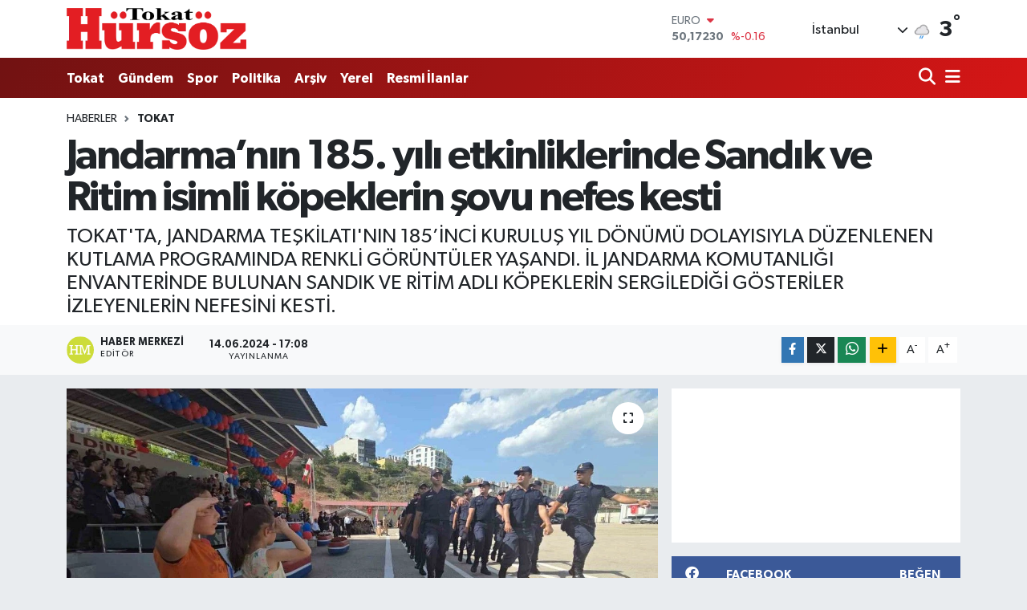

--- FILE ---
content_type: text/html; charset=UTF-8
request_url: https://www.hursozgazetesi.com/jandarmanin-185-yili-etkinliklerinde-sandik-ve-ritim-isimli-kopeklerin-sovu-nefes-kesti
body_size: 24426
content:
<!DOCTYPE html>
<html lang="tr" data-theme="flow">
<head>
<link rel="dns-prefetch" href="//www.hursozgazetesi.com">
<link rel="dns-prefetch" href="//hursozgazetesicom.teimg.com">
<link rel="dns-prefetch" href="//static.tebilisim.com">
<link rel="dns-prefetch" href="//schema.org","@type":"NewsMediaOrganization","url":"www.hursozgazetesi.com","name":"Hürsöz">
<link rel="dns-prefetch" href="//pagead2.googlesyndication.com">
<link rel="dns-prefetch" href="//www.googletagmanager.com">
<link rel="dns-prefetch" href="//www.facebook.com">
<link rel="dns-prefetch" href="//www.twitter.com">
<link rel="dns-prefetch" href="//www.instagram.com">
<link rel="dns-prefetch" href="//www.youtube.com">
<link rel="dns-prefetch" href="//www.w3.org">
<link rel="dns-prefetch" href="//x.com">
<link rel="dns-prefetch" href="//api.whatsapp.com">
<link rel="dns-prefetch" href="//www.linkedin.com">
<link rel="dns-prefetch" href="//pinterest.com">
<link rel="dns-prefetch" href="//t.me">
<link rel="dns-prefetch" href="//medya.ilan.gov.tr">
<link rel="dns-prefetch" href="//facebook.com">
<link rel="dns-prefetch" href="//media.api-sports.io">
<link rel="dns-prefetch" href="//www.tokathaber.com.tr">
<link rel="dns-prefetch" href="//tebilisim.com">
<link rel="dns-prefetch" href="//twitter.com">
<link rel="dns-prefetch" href="//www.google.com">

    <meta charset="utf-8">
<title>Jandarma’nın 185. yılı etkinliklerinde Sandık ve Ritim isimli köpeklerin şovu nefes kesti - Hürsöz Gazetesi</title>
<meta name="description" content="TOKAT&#039;TA, JANDARMA TEŞKİLATI&#039;NIN 185’İNCİ KURULUŞ YIL DÖNÜMÜ DOLAYISIYLA DÜZENLENEN KUTLAMA PROGRAMINDA RENKLİ GÖRÜNTÜLER YAŞANDI. İL JANDARMA KOMUTANLIĞI ENVANTERİNDE BULUNAN SANDIK VE RİTİM ADLI KÖPEKLERİN SERGİLEDİĞİ GÖSTERİLER İZLEYENLERİN NEFESİNİ KESTİ.">
<link rel="canonical" href="https://www.hursozgazetesi.com/jandarmanin-185-yili-etkinliklerinde-sandik-ve-ritim-isimli-kopeklerin-sovu-nefes-kesti">
<meta name="viewport" content="width=device-width,initial-scale=1">
<meta name="X-UA-Compatible" content="IE=edge">
<meta name="robots" content="noindex, nofollow">
<meta name="theme-color" content="#711212">
<meta name="title" content="Jandarma’nın 185. yılı etkinliklerinde Sandık ve Ritim isimli köpeklerin şovu nefes kesti">
<meta name="articleSection" content="news">
<meta name="datePublished" content="2024-06-14T17:08:37+03:00">
<meta name="dateModified" content="2025-02-23T15:56:38+03:00">
<meta name="articleAuthor" content="İhlas Haber Ajansı">
<meta name="author" content="İhlas Haber Ajansı">
<meta property="og:site_name" content="Hürsöz Gazetesi - Tokat Son Dakika Haberleri - Tokat Haber">
<meta property="og:title" content="Jandarma’nın 185. yılı etkinliklerinde Sandık ve Ritim isimli köpeklerin şovu nefes kesti">
<meta property="og:description" content="TOKAT&#039;TA, JANDARMA TEŞKİLATI&#039;NIN 185’İNCİ KURULUŞ YIL DÖNÜMÜ DOLAYISIYLA DÜZENLENEN KUTLAMA PROGRAMINDA RENKLİ GÖRÜNTÜLER YAŞANDI. İL JANDARMA KOMUTANLIĞI ENVANTERİNDE BULUNAN SANDIK VE RİTİM ADLI KÖPEKLERİN SERGİLEDİĞİ GÖSTERİLER İZLEYENLERİN NEFESİNİ KESTİ.">
<meta property="og:url" content="https://www.hursozgazetesi.com/jandarmanin-185-yili-etkinliklerinde-sandik-ve-ritim-isimli-kopeklerin-sovu-nefes-kesti">
<meta property="og:image" content="https://hursozgazetesicom.teimg.com/hursozgazetesi-com/uploads/2024/06/agency/iha/jandarmanin-185-yili-etkinliklerinde-sandik-ve-ritim-isimli-kopeklerin-sovu-nefes-kesti.jpg">
<meta property="og:type" content="article">
<meta property="og:article:published_time" content="2024-06-14T17:08:37+03:00">
<meta property="og:article:modified_time" content="2025-02-23T15:56:38+03:00">
<meta name="twitter:card" content="summary_large_image">
<meta name="twitter:site" content="@@HursozTokat">
<meta name="twitter:title" content="Jandarma’nın 185. yılı etkinliklerinde Sandık ve Ritim isimli köpeklerin şovu nefes kesti">
<meta name="twitter:description" content="TOKAT&#039;TA, JANDARMA TEŞKİLATI&#039;NIN 185’İNCİ KURULUŞ YIL DÖNÜMÜ DOLAYISIYLA DÜZENLENEN KUTLAMA PROGRAMINDA RENKLİ GÖRÜNTÜLER YAŞANDI. İL JANDARMA KOMUTANLIĞI ENVANTERİNDE BULUNAN SANDIK VE RİTİM ADLI KÖPEKLERİN SERGİLEDİĞİ GÖSTERİLER İZLEYENLERİN NEFESİNİ KESTİ.">
<meta name="twitter:image" content="https://hursozgazetesicom.teimg.com/hursozgazetesi-com/uploads/2024/06/agency/iha/jandarmanin-185-yili-etkinliklerinde-sandik-ve-ritim-isimli-kopeklerin-sovu-nefes-kesti.jpg">
<meta name="twitter:url" content="https://www.hursozgazetesi.com/jandarmanin-185-yili-etkinliklerinde-sandik-ve-ritim-isimli-kopeklerin-sovu-nefes-kesti">
<link rel="shortcut icon" type="image/x-icon" href="https://hursozgazetesicom.teimg.com/hursozgazetesi-com/uploads/2023/09/xxc.png">
<link rel="manifest" href="https://www.hursozgazetesi.com/manifest.json?v=6.6.4" />
<link rel="preload" href="https://static.tebilisim.com/flow/assets/css/font-awesome/fa-solid-900.woff2" as="font" type="font/woff2" crossorigin />
<link rel="preload" href="https://static.tebilisim.com/flow/assets/css/font-awesome/fa-brands-400.woff2" as="font" type="font/woff2" crossorigin />
<link rel="preload" href="https://static.tebilisim.com/flow/assets/css/weather-icons/font/weathericons-regular-webfont.woff2" as="font" type="font/woff2" crossorigin />
<link rel="preload" href="https://static.tebilisim.com/flow/vendor/te/fonts/gibson/Gibson-Bold.woff2" as="font" type="font/woff2" crossorigin />
<link rel="preload" href="https://static.tebilisim.com/flow/vendor/te/fonts/gibson/Gibson-BoldItalic.woff2" as="font" type="font/woff2" crossorigin />
<link rel="preload" href="https://static.tebilisim.com/flow/vendor/te/fonts/gibson/Gibson-Italic.woff2" as="font" type="font/woff2" crossorigin />
<link rel="preload" href="https://static.tebilisim.com/flow/vendor/te/fonts/gibson/Gibson-Light.woff2" as="font" type="font/woff2" crossorigin />
<link rel="preload" href="https://static.tebilisim.com/flow/vendor/te/fonts/gibson/Gibson-LightItalic.woff2" as="font" type="font/woff2" crossorigin />
<link rel="preload" href="https://static.tebilisim.com/flow/vendor/te/fonts/gibson/Gibson-SemiBold.woff2" as="font" type="font/woff2" crossorigin />
<link rel="preload" href="https://static.tebilisim.com/flow/vendor/te/fonts/gibson/Gibson-SemiBoldItalic.woff2" as="font" type="font/woff2" crossorigin />
<link rel="preload" href="https://static.tebilisim.com/flow/vendor/te/fonts/gibson/Gibson.woff2" as="font" type="font/woff2" crossorigin />


<link rel="preload" as="style" href="https://static.tebilisim.com/flow/vendor/te/fonts/gibson.css?v=6.6.4">
<link rel="stylesheet" href="https://static.tebilisim.com/flow/vendor/te/fonts/gibson.css?v=6.6.4">

<style>:root {
        --te-link-color: #333;
        --te-link-hover-color: #000;
        --te-font: "Gibson";
        --te-secondary-font: "Gibson";
        --te-h1-font-size: 52px;
        --te-color: #711212;
        --te-hover-color: #d61616;
        --mm-ocd-width: 85%!important; /*  Mobil Menü Genişliği */
        --swiper-theme-color: var(--te-color)!important;
        --header-13-color: #ffc107;
    }</style><link rel="preload" as="style" href="https://static.tebilisim.com/flow/assets/vendor/bootstrap/css/bootstrap.min.css?v=6.6.4">
<link rel="stylesheet" href="https://static.tebilisim.com/flow/assets/vendor/bootstrap/css/bootstrap.min.css?v=6.6.4">
<link rel="preload" as="style" href="https://static.tebilisim.com/flow/assets/css/app6.6.4.min.css">
<link rel="stylesheet" href="https://static.tebilisim.com/flow/assets/css/app6.6.4.min.css">



<script type="application/ld+json">{"@context":"https:\/\/schema.org","@type":"WebSite","url":"https:\/\/www.hursozgazetesi.com","potentialAction":{"@type":"SearchAction","target":"https:\/\/www.hursozgazetesi.com\/arama?q={query}","query-input":"required name=query"}}</script>

<script type="application/ld+json">{"@context":"https://schema.org","@type":"NewsMediaOrganization","url":"https://www.hursozgazetesi.com","name":"Hürsöz Gazetesi","logo":"https://hursozgazetesicom.teimg.com/hursozgazetesi-com/uploads/2023/09/zeminsiz.png","sameAs":["https://www.facebook.com/Hursozgazetesicom","https://www.twitter.com/@HursozTokat","https://www.youtube.com/@hursozgazetesi60","https://www.instagram.com/tokathursoz"]}</script>

<script type="application/ld+json">{"@context":"https:\/\/schema.org","@graph":[{"@type":"SiteNavigationElement","name":"Ana Sayfa","url":"https:\/\/www.hursozgazetesi.com","@id":"https:\/\/www.hursozgazetesi.com"},{"@type":"SiteNavigationElement","name":"G\u00fcndem","url":"https:\/\/www.hursozgazetesi.com\/gundem","@id":"https:\/\/www.hursozgazetesi.com\/gundem"},{"@type":"SiteNavigationElement","name":"Teknoloji","url":"https:\/\/www.hursozgazetesi.com\/teknoloji","@id":"https:\/\/www.hursozgazetesi.com\/teknoloji"},{"@type":"SiteNavigationElement","name":"Spor","url":"https:\/\/www.hursozgazetesi.com\/spor","@id":"https:\/\/www.hursozgazetesi.com\/spor"},{"@type":"SiteNavigationElement","name":"Ekonomi","url":"https:\/\/www.hursozgazetesi.com\/ekonomi","@id":"https:\/\/www.hursozgazetesi.com\/ekonomi"},{"@type":"SiteNavigationElement","name":"Politika","url":"https:\/\/www.hursozgazetesi.com\/politika","@id":"https:\/\/www.hursozgazetesi.com\/politika"},{"@type":"SiteNavigationElement","name":"Sa\u011fl\u0131k","url":"https:\/\/www.hursozgazetesi.com\/saglik","@id":"https:\/\/www.hursozgazetesi.com\/saglik"},{"@type":"SiteNavigationElement","name":"Ya\u015fam","url":"https:\/\/www.hursozgazetesi.com\/yasam","@id":"https:\/\/www.hursozgazetesi.com\/yasam"},{"@type":"SiteNavigationElement","name":"E\u011fitim","url":"https:\/\/www.hursozgazetesi.com\/egitim","@id":"https:\/\/www.hursozgazetesi.com\/egitim"},{"@type":"SiteNavigationElement","name":"R\u00f6portajlar","url":"https:\/\/www.hursozgazetesi.com\/roportajlar","@id":"https:\/\/www.hursozgazetesi.com\/roportajlar"},{"@type":"SiteNavigationElement","name":"Magazin","url":"https:\/\/www.hursozgazetesi.com\/magazin","@id":"https:\/\/www.hursozgazetesi.com\/magazin"},{"@type":"SiteNavigationElement","name":"T\u00fcrkiye G\u00fcndemi","url":"https:\/\/www.hursozgazetesi.com\/turkiye-gundemi","@id":"https:\/\/www.hursozgazetesi.com\/turkiye-gundemi"},{"@type":"SiteNavigationElement","name":"Asayi\u015f","url":"https:\/\/www.hursozgazetesi.com\/asayis","@id":"https:\/\/www.hursozgazetesi.com\/asayis"},{"@type":"SiteNavigationElement","name":"D\u00fcnya","url":"https:\/\/www.hursozgazetesi.com\/dunya","@id":"https:\/\/www.hursozgazetesi.com\/dunya"},{"@type":"SiteNavigationElement","name":"Resmi \u0130lanlar","url":"https:\/\/www.hursozgazetesi.com\/resmi-ilanlar","@id":"https:\/\/www.hursozgazetesi.com\/resmi-ilanlar"},{"@type":"SiteNavigationElement","name":"Tokat Tarihi Yerler","url":"https:\/\/www.hursozgazetesi.com\/tokat-tarihi-yerler","@id":"https:\/\/www.hursozgazetesi.com\/tokat-tarihi-yerler"},{"@type":"SiteNavigationElement","name":"Tokat Spor","url":"https:\/\/www.hursozgazetesi.com\/tokat-spor","@id":"https:\/\/www.hursozgazetesi.com\/tokat-spor"},{"@type":"SiteNavigationElement","name":"Tokat","url":"https:\/\/www.hursozgazetesi.com\/tokat","@id":"https:\/\/www.hursozgazetesi.com\/tokat"},{"@type":"SiteNavigationElement","name":"Genel","url":"https:\/\/www.hursozgazetesi.com\/genel","@id":"https:\/\/www.hursozgazetesi.com\/genel"},{"@type":"SiteNavigationElement","name":"K\u00fclt\u00fcr\/Sanat","url":"https:\/\/www.hursozgazetesi.com\/kultur-sanat","@id":"https:\/\/www.hursozgazetesi.com\/kultur-sanat"},{"@type":"SiteNavigationElement","name":"Siyaset","url":"https:\/\/www.hursozgazetesi.com\/siyaset","@id":"https:\/\/www.hursozgazetesi.com\/siyaset"},{"@type":"SiteNavigationElement","name":"Haberde insan","url":"https:\/\/www.hursozgazetesi.com\/haberde-insan","@id":"https:\/\/www.hursozgazetesi.com\/haberde-insan"},{"@type":"SiteNavigationElement","name":"\u00c7evre","url":"https:\/\/www.hursozgazetesi.com\/cevre","@id":"https:\/\/www.hursozgazetesi.com\/cevre"},{"@type":"SiteNavigationElement","name":"Bilim ve teknoloji","url":"https:\/\/www.hursozgazetesi.com\/bilim-ve-teknoloji","@id":"https:\/\/www.hursozgazetesi.com\/bilim-ve-teknoloji"},{"@type":"SiteNavigationElement","name":"Son Dakika","url":"https:\/\/www.hursozgazetesi.com\/son-dakika-1","@id":"https:\/\/www.hursozgazetesi.com\/son-dakika-1"},{"@type":"SiteNavigationElement","name":"Yemek","url":"https:\/\/www.hursozgazetesi.com\/yemek","@id":"https:\/\/www.hursozgazetesi.com\/yemek"},{"@type":"SiteNavigationElement","name":"Televizyon Film Dizi","url":"https:\/\/www.hursozgazetesi.com\/televizyon-film-dizi","@id":"https:\/\/www.hursozgazetesi.com\/televizyon-film-dizi"},{"@type":"SiteNavigationElement","name":"Yerel","url":"https:\/\/www.hursozgazetesi.com\/yerel","@id":"https:\/\/www.hursozgazetesi.com\/yerel"},{"@type":"SiteNavigationElement","name":"Biyografi","url":"https:\/\/www.hursozgazetesi.com\/biyografi-1","@id":"https:\/\/www.hursozgazetesi.com\/biyografi-1"},{"@type":"SiteNavigationElement","name":"Hava Durumu","url":"https:\/\/www.hursozgazetesi.com\/hava-durumu","@id":"https:\/\/www.hursozgazetesi.com\/hava-durumu"},{"@type":"SiteNavigationElement","name":"Gizlilik S\u00f6zle\u015fmesi","url":"https:\/\/www.hursozgazetesi.com\/gizlilik-sozlesmesi","@id":"https:\/\/www.hursozgazetesi.com\/gizlilik-sozlesmesi"},{"@type":"SiteNavigationElement","name":"\u0130leti\u015fim","url":"https:\/\/www.hursozgazetesi.com\/iletisim","@id":"https:\/\/www.hursozgazetesi.com\/iletisim"},{"@type":"SiteNavigationElement","name":"Yazarlar","url":"https:\/\/www.hursozgazetesi.com\/yazarlar","@id":"https:\/\/www.hursozgazetesi.com\/yazarlar"},{"@type":"SiteNavigationElement","name":"Foto Galeri","url":"https:\/\/www.hursozgazetesi.com\/foto-galeri","@id":"https:\/\/www.hursozgazetesi.com\/foto-galeri"},{"@type":"SiteNavigationElement","name":"Video Galeri","url":"https:\/\/www.hursozgazetesi.com\/video","@id":"https:\/\/www.hursozgazetesi.com\/video"},{"@type":"SiteNavigationElement","name":"Biyografiler","url":"https:\/\/www.hursozgazetesi.com\/biyografi","@id":"https:\/\/www.hursozgazetesi.com\/biyografi"},{"@type":"SiteNavigationElement","name":"R\u00f6portajlar","url":"https:\/\/www.hursozgazetesi.com\/roportaj","@id":"https:\/\/www.hursozgazetesi.com\/roportaj"},{"@type":"SiteNavigationElement","name":"Anketler","url":"https:\/\/www.hursozgazetesi.com\/anketler","@id":"https:\/\/www.hursozgazetesi.com\/anketler"},{"@type":"SiteNavigationElement","name":"Monteagudo Bug\u00fcn, Yar\u0131n ve 1 Haftal\u0131k Hava Durumu Tahmini","url":"https:\/\/www.hursozgazetesi.com\/monteagudo-hava-durumu","@id":"https:\/\/www.hursozgazetesi.com\/monteagudo-hava-durumu"},{"@type":"SiteNavigationElement","name":"Monteagudo Namaz Vakitleri","url":"https:\/\/www.hursozgazetesi.com\/monteagudo-namaz-vakitleri","@id":"https:\/\/www.hursozgazetesi.com\/monteagudo-namaz-vakitleri"},{"@type":"SiteNavigationElement","name":"Puan Durumu ve Fikst\u00fcr","url":"https:\/\/www.hursozgazetesi.com\/futbol\/st-super-lig-puan-durumu-ve-fikstur","@id":"https:\/\/www.hursozgazetesi.com\/futbol\/st-super-lig-puan-durumu-ve-fikstur"}]}</script>

<script type="application/ld+json">{"@context":"https:\/\/schema.org","@type":"BreadcrumbList","itemListElement":[{"@type":"ListItem","position":1,"item":{"@type":"Thing","@id":"https:\/\/www.hursozgazetesi.com","name":"Haberler"}}]}</script>
<script type="application/ld+json">{"@context":"https:\/\/schema.org","@type":"NewsArticle","headline":"Jandarma\u2019n\u0131n 185. y\u0131l\u0131 etkinliklerinde Sand\u0131k ve Ritim isimli k\u00f6peklerin \u015fovu nefes kesti","articleSection":"Tokat","dateCreated":"2024-06-14T17:08:37+03:00","datePublished":"2024-06-14T17:08:37+03:00","dateModified":"2025-02-23T15:56:38+03:00","wordCount":294,"genre":"news","mainEntityOfPage":{"@type":"WebPage","@id":"https:\/\/www.hursozgazetesi.com\/jandarmanin-185-yili-etkinliklerinde-sandik-ve-ritim-isimli-kopeklerin-sovu-nefes-kesti"},"articleBody":"<p>Tokat\u2019ta, Jandarma Te\u015fkilat\u0131\u2019n\u0131n 185\u2019inci kurulu\u015f y\u0131l d\u00f6n\u00fcm\u00fc dolay\u0131s\u0131yla d\u00fczenlenen kutlama program\u0131nda renkli g\u00f6r\u00fcnt\u00fcler ya\u015fand\u0131. \u0130l jandarma komutanl\u0131\u011f\u0131 envanterinde bulunan Sand\u0131k ve Ritim adl\u0131 k\u00f6peklerin sergiledi\u011fi g\u00f6steriler izleyenlerin nefesini kesti.\n<\/p><p>Tokat \u0130l jandarma komutanl\u0131\u011f\u0131nda ger\u00e7ekle\u015ftirilen kutlama program\u0131na il protokol\u00fc ile jandarma personelinin aileleri yo\u011fun ilgi g\u00f6sterdi. Program, halk oyunlar\u0131 ekibinin halay g\u00f6sterileri ile ba\u015flad\u0131 ve izleyicilere keyifli anlar ya\u015fatt\u0131.  Programda, il jandarma komutanl\u0131\u011f\u0131 envanterinde yer alan erzak arama k\u00f6pe\u011fi Sand\u0131k ve bomba arama k\u00f6pe\u011fi Ritim\u2019in g\u00f6sterileri b\u00fcy\u00fck be\u011feni toplad\u0131. K\u00f6peklerin sergiledi\u011fi performans, kat\u0131l\u0131mc\u0131lar taraf\u0131ndan ilgiyle izlendi. Ayr\u0131ca, jandarma personelinin yapt\u0131\u011f\u0131 g\u00f6steriler de b\u00fcy\u00fck ilgi g\u00f6rd\u00fc. Programa kat\u0131lan \u00e7ocuklar, ge\u00e7i\u015f t\u00f6reninde komando abilerini asker selam\u0131yla selamlayarak programa renk katt\u0131. Kutlama program\u0131 sonras\u0131 a\u00e7\u0131lan stantlarda jandarman\u0131n geli\u015fimi ve sahip oldu\u011fu imkanlar sergilendi. Programda \u00fcst\u00fcn ba\u015far\u0131 g\u00f6steren jandarma personeline hediyeler takdim edildi.\n<\/p><p>Tokat \u0130l Jandarma Komutan\u0131 Jandarma K\u0131demli Albay Sabri K\u00fcy\u00fck, yapt\u0131\u011f\u0131 konu\u015fmada milletin huzur ve g\u00fcvenli\u011fini sa\u011flama y\u00f6n\u00fcndeki hizmetleriyle jandarma te\u015fkilat\u0131n\u0131n her zaman ulusun takdirini kazand\u0131\u011f\u0131n\u0131 belirtti. Albay K\u00fcy\u00fck, \u201cJandarma personeli olarak bizler, milletimizin bize olan tevecc\u00fch\u00fcn\u00fcn bilincinde olarak hareket ederek var olan bu g\u00fcven ve sevgi ba\u011f\u0131n\u0131 korumak, per\u00e7inlemek ve daha da g\u00fc\u00e7lendirme azim ve kararl\u0131l\u0131\u011f\u0131nday\u0131z\" dedi.\n<\/p><p>Tokat\u2019ta d\u00fczenlenen Jandarma Te\u015fkilat\u0131\u2019n\u0131n 185. kurulu\u015f y\u0131l d\u00f6n\u00fcm\u00fc kutlamalar\u0131, kat\u0131l\u0131mc\u0131lara unutulmaz anlar ya\u015fatt\u0131.\n<\/p>","description":"TOKAT'TA, JANDARMA TE\u015eK\u0130LATI'NIN 185\u2019\u0130NC\u0130 KURULU\u015e YIL D\u00d6N\u00dcM\u00dc DOLAYISIYLA D\u00dcZENLENEN KUTLAMA PROGRAMINDA RENKL\u0130 G\u00d6R\u00dcNT\u00dcLER YA\u015eANDI. \u0130L JANDARMA KOMUTANLI\u011eI ENVANTER\u0130NDE BULUNAN SANDIK VE R\u0130T\u0130M ADLI K\u00d6PEKLER\u0130N SERG\u0130LED\u0130\u011e\u0130 G\u00d6STER\u0130LER \u0130ZLEYENLER\u0130N NEFES\u0130N\u0130 KEST\u0130.","inLanguage":"tr-TR","keywords":[],"image":{"@type":"ImageObject","url":"https:\/\/hursozgazetesicom.teimg.com\/crop\/1280x720\/hursozgazetesi-com\/uploads\/2024\/06\/agency\/iha\/jandarmanin-185-yili-etkinliklerinde-sandik-ve-ritim-isimli-kopeklerin-sovu-nefes-kesti.jpg","width":"1280","height":"720","caption":"Jandarma\u2019n\u0131n 185. y\u0131l\u0131 etkinliklerinde Sand\u0131k ve Ritim isimli k\u00f6peklerin \u015fovu nefes kesti"},"publishingPrinciples":"https:\/\/www.hursozgazetesi.com\/gizlilik-sozlesmesi","isFamilyFriendly":"http:\/\/schema.org\/True","isAccessibleForFree":"http:\/\/schema.org\/True","publisher":{"@type":"Organization","name":"H\u00fcrs\u00f6z Gazetesi","image":"https:\/\/hursozgazetesicom.teimg.com\/hursozgazetesi-com\/uploads\/2023\/09\/zeminsiz.png","logo":{"@type":"ImageObject","url":"https:\/\/hursozgazetesicom.teimg.com\/hursozgazetesi-com\/uploads\/2023\/09\/zeminsiz.png","width":"640","height":"375"}},"author":{"@type":"Person","name":"Haber Merkezi","honorificPrefix":"","jobTitle":"","url":null}}</script>





<script async src="https://pagead2.googlesyndication.com/pagead/js/adsbygoogle.js?client=ca-pub-4632543999461098"
     crossorigin="anonymous"></script>



<script async data-cfasync="false"
	src="https://www.googletagmanager.com/gtag/js?id=G-T4TC9TWXRQ"></script>
<script data-cfasync="false">
	window.dataLayer = window.dataLayer || [];
	  function gtag(){dataLayer.push(arguments);}
	  gtag('js', new Date());
	  gtag('config', 'G-T4TC9TWXRQ');
</script>




</head>




<body class="d-flex flex-column min-vh-100">

    
    

    <header class="header-1">
    <nav class="top-header navbar navbar-expand-lg navbar-light shadow-sm bg-white py-1">
        <div class="container">
                            <a class="navbar-brand me-0" href="/" title="Hürsöz Gazetesi - Tokat Son Dakika Haberleri - Tokat Haber">
                <img src="https://hursozgazetesicom.teimg.com/hursozgazetesi-com/uploads/2023/09/zeminsiz.png" alt="Hürsöz Gazetesi - Tokat Son Dakika Haberleri - Tokat Haber" width="224" height="40" class="light-mode img-fluid flow-logo">
<img src="https://hursozgazetesicom.teimg.com/hursozgazetesi-com/uploads/2023/09/dark-logo-hursoz.png" alt="Hürsöz Gazetesi - Tokat Son Dakika Haberleri - Tokat Haber" width="224" height="40" class="dark-mode img-fluid flow-logo d-none">

            </a>
                                    <div class="header-widgets d-lg-flex justify-content-end align-items-center d-none">
                <div class="position-relative overflow-hidden" style="height: 40px;">
                    <!-- PİYASALAR -->
        <div class="newsticker mini">
        <ul class="newsticker__h4 list-unstyled text-secondary" data-header="1">
            <li class="newsticker__item col dolar">
                <div>DOLAR <span class="text-success"><i class="fa fa-caret-up ms-1"></i></span> </div>
                <div class="fw-bold mb-0 d-inline-block">43,27790</div>
                <span class="d-inline-block ms-2 text-success">%0.22</span>
            </li>
            <li class="newsticker__item col euro">
                <div>EURO <span class="text-danger"><i class="fa fa-caret-down ms-1"></i></span> </div>
                <div class="fw-bold mb-0 d-inline-block">50,17230</div><span
                    class="d-inline-block ms-2 text-danger">%-0.16</span>
            </li>
            <li class="newsticker__item col sterlin">
                <div>STERLİN <span class="text-danger"><i class="fa fa-caret-down ms-1"></i></span> </div>
                <div class="fw-bold mb-0 d-inline-block">57,89730</div><span
                    class="d-inline-block ms-2 text-danger">%-0.05</span>
            </li>
            <li class="newsticker__item col altin">
                <div>G.ALTIN <span class="text-danger"><i class="fa fa-caret-down ms-1"></i></span> </div>
                <div class="fw-bold mb-0 d-inline-block">6379,59000</div>
                <span class="d-inline-block ms-2 text-danger">%-0.28</span>
            </li>
            <li class="newsticker__item col bist">
                <div>BİST100 <span class="text-success"><i class="fa fa-caret-up ms-1"></i></span> </div>
                <div class="fw-bold mb-0 d-inline-block">12.669,00</div>
                <span class="d-inline-block ms-2 text-success">%170</span>
            </li>
            <li class="newsticker__item col btc">
                <div>BITCOIN <span class="text-danger"><i class="fa fa-caret-down ms-1"></i></span> </div>
                <div class="fw-bold mb-0 d-inline-block">94.954,83</div>
                <span class="d-inline-block ms-2 text-danger">%-0.55</span>
            </li>
        </ul>
    </div>
    

                </div>
                <div class="weather-top d-none d-lg-flex justify-content-between align-items-center ms-4 weather-widget mini">
                    <!-- HAVA DURUMU -->

<input type="hidden" name="widget_setting_weathercity" value="40.39027130,36.62518630" />

            <div class="weather mx-1">
            <div class="custom-selectbox " onclick="toggleDropdown(this)" style="width: 120px">
    <div class="d-flex justify-content-between align-items-center">
        <span style="">İstanbul</span>
        <i class="fas fa-chevron-down" style="font-size: 14px"></i>
    </div>
    <ul class="bg-white text-dark overflow-widget" style="min-height: 100px; max-height: 300px">
                        <li>
            <a href="https://www.hursozgazetesi.com/adana-hava-durumu" title="Adana Hava Durumu" class="text-dark">
                Adana
            </a>
        </li>
                        <li>
            <a href="https://www.hursozgazetesi.com/adiyaman-hava-durumu" title="Adıyaman Hava Durumu" class="text-dark">
                Adıyaman
            </a>
        </li>
                        <li>
            <a href="https://www.hursozgazetesi.com/afyonkarahisar-hava-durumu" title="Afyonkarahisar Hava Durumu" class="text-dark">
                Afyonkarahisar
            </a>
        </li>
                        <li>
            <a href="https://www.hursozgazetesi.com/agri-hava-durumu" title="Ağrı Hava Durumu" class="text-dark">
                Ağrı
            </a>
        </li>
                        <li>
            <a href="https://www.hursozgazetesi.com/aksaray-hava-durumu" title="Aksaray Hava Durumu" class="text-dark">
                Aksaray
            </a>
        </li>
                        <li>
            <a href="https://www.hursozgazetesi.com/amasya-hava-durumu" title="Amasya Hava Durumu" class="text-dark">
                Amasya
            </a>
        </li>
                        <li>
            <a href="https://www.hursozgazetesi.com/ankara-hava-durumu" title="Ankara Hava Durumu" class="text-dark">
                Ankara
            </a>
        </li>
                        <li>
            <a href="https://www.hursozgazetesi.com/antalya-hava-durumu" title="Antalya Hava Durumu" class="text-dark">
                Antalya
            </a>
        </li>
                        <li>
            <a href="https://www.hursozgazetesi.com/ardahan-hava-durumu" title="Ardahan Hava Durumu" class="text-dark">
                Ardahan
            </a>
        </li>
                        <li>
            <a href="https://www.hursozgazetesi.com/artvin-hava-durumu" title="Artvin Hava Durumu" class="text-dark">
                Artvin
            </a>
        </li>
                        <li>
            <a href="https://www.hursozgazetesi.com/aydin-hava-durumu" title="Aydın Hava Durumu" class="text-dark">
                Aydın
            </a>
        </li>
                        <li>
            <a href="https://www.hursozgazetesi.com/balikesir-hava-durumu" title="Balıkesir Hava Durumu" class="text-dark">
                Balıkesir
            </a>
        </li>
                        <li>
            <a href="https://www.hursozgazetesi.com/bartin-hava-durumu" title="Bartın Hava Durumu" class="text-dark">
                Bartın
            </a>
        </li>
                        <li>
            <a href="https://www.hursozgazetesi.com/batman-hava-durumu" title="Batman Hava Durumu" class="text-dark">
                Batman
            </a>
        </li>
                        <li>
            <a href="https://www.hursozgazetesi.com/bayburt-hava-durumu" title="Bayburt Hava Durumu" class="text-dark">
                Bayburt
            </a>
        </li>
                        <li>
            <a href="https://www.hursozgazetesi.com/bilecik-hava-durumu" title="Bilecik Hava Durumu" class="text-dark">
                Bilecik
            </a>
        </li>
                        <li>
            <a href="https://www.hursozgazetesi.com/bingol-hava-durumu" title="Bingöl Hava Durumu" class="text-dark">
                Bingöl
            </a>
        </li>
                        <li>
            <a href="https://www.hursozgazetesi.com/bitlis-hava-durumu" title="Bitlis Hava Durumu" class="text-dark">
                Bitlis
            </a>
        </li>
                        <li>
            <a href="https://www.hursozgazetesi.com/bolu-hava-durumu" title="Bolu Hava Durumu" class="text-dark">
                Bolu
            </a>
        </li>
                        <li>
            <a href="https://www.hursozgazetesi.com/burdur-hava-durumu" title="Burdur Hava Durumu" class="text-dark">
                Burdur
            </a>
        </li>
                        <li>
            <a href="https://www.hursozgazetesi.com/bursa-hava-durumu" title="Bursa Hava Durumu" class="text-dark">
                Bursa
            </a>
        </li>
                        <li>
            <a href="https://www.hursozgazetesi.com/canakkale-hava-durumu" title="Çanakkale Hava Durumu" class="text-dark">
                Çanakkale
            </a>
        </li>
                        <li>
            <a href="https://www.hursozgazetesi.com/cankiri-hava-durumu" title="Çankırı Hava Durumu" class="text-dark">
                Çankırı
            </a>
        </li>
                        <li>
            <a href="https://www.hursozgazetesi.com/corum-hava-durumu" title="Çorum Hava Durumu" class="text-dark">
                Çorum
            </a>
        </li>
                        <li>
            <a href="https://www.hursozgazetesi.com/denizli-hava-durumu" title="Denizli Hava Durumu" class="text-dark">
                Denizli
            </a>
        </li>
                        <li>
            <a href="https://www.hursozgazetesi.com/diyarbakir-hava-durumu" title="Diyarbakır Hava Durumu" class="text-dark">
                Diyarbakır
            </a>
        </li>
                        <li>
            <a href="https://www.hursozgazetesi.com/duzce-hava-durumu" title="Düzce Hava Durumu" class="text-dark">
                Düzce
            </a>
        </li>
                        <li>
            <a href="https://www.hursozgazetesi.com/edirne-hava-durumu" title="Edirne Hava Durumu" class="text-dark">
                Edirne
            </a>
        </li>
                        <li>
            <a href="https://www.hursozgazetesi.com/elazig-hava-durumu" title="Elazığ Hava Durumu" class="text-dark">
                Elazığ
            </a>
        </li>
                        <li>
            <a href="https://www.hursozgazetesi.com/erzincan-hava-durumu" title="Erzincan Hava Durumu" class="text-dark">
                Erzincan
            </a>
        </li>
                        <li>
            <a href="https://www.hursozgazetesi.com/erzurum-hava-durumu" title="Erzurum Hava Durumu" class="text-dark">
                Erzurum
            </a>
        </li>
                        <li>
            <a href="https://www.hursozgazetesi.com/eskisehir-hava-durumu" title="Eskişehir Hava Durumu" class="text-dark">
                Eskişehir
            </a>
        </li>
                        <li>
            <a href="https://www.hursozgazetesi.com/gaziantep-hava-durumu" title="Gaziantep Hava Durumu" class="text-dark">
                Gaziantep
            </a>
        </li>
                        <li>
            <a href="https://www.hursozgazetesi.com/giresun-hava-durumu" title="Giresun Hava Durumu" class="text-dark">
                Giresun
            </a>
        </li>
                        <li>
            <a href="https://www.hursozgazetesi.com/gumushane-hava-durumu" title="Gümüşhane Hava Durumu" class="text-dark">
                Gümüşhane
            </a>
        </li>
                        <li>
            <a href="https://www.hursozgazetesi.com/hakkari-hava-durumu" title="Hakkâri Hava Durumu" class="text-dark">
                Hakkâri
            </a>
        </li>
                        <li>
            <a href="https://www.hursozgazetesi.com/hatay-hava-durumu" title="Hatay Hava Durumu" class="text-dark">
                Hatay
            </a>
        </li>
                        <li>
            <a href="https://www.hursozgazetesi.com/igdir-hava-durumu" title="Iğdır Hava Durumu" class="text-dark">
                Iğdır
            </a>
        </li>
                        <li>
            <a href="https://www.hursozgazetesi.com/isparta-hava-durumu" title="Isparta Hava Durumu" class="text-dark">
                Isparta
            </a>
        </li>
                        <li>
            <a href="https://www.hursozgazetesi.com/istanbul-hava-durumu" title="İstanbul Hava Durumu" class="text-dark">
                İstanbul
            </a>
        </li>
                        <li>
            <a href="https://www.hursozgazetesi.com/izmir-hava-durumu" title="İzmir Hava Durumu" class="text-dark">
                İzmir
            </a>
        </li>
                        <li>
            <a href="https://www.hursozgazetesi.com/kahramanmaras-hava-durumu" title="Kahramanmaraş Hava Durumu" class="text-dark">
                Kahramanmaraş
            </a>
        </li>
                        <li>
            <a href="https://www.hursozgazetesi.com/karabuk-hava-durumu" title="Karabük Hava Durumu" class="text-dark">
                Karabük
            </a>
        </li>
                        <li>
            <a href="https://www.hursozgazetesi.com/karaman-hava-durumu" title="Karaman Hava Durumu" class="text-dark">
                Karaman
            </a>
        </li>
                        <li>
            <a href="https://www.hursozgazetesi.com/kars-hava-durumu" title="Kars Hava Durumu" class="text-dark">
                Kars
            </a>
        </li>
                        <li>
            <a href="https://www.hursozgazetesi.com/kastamonu-hava-durumu" title="Kastamonu Hava Durumu" class="text-dark">
                Kastamonu
            </a>
        </li>
                        <li>
            <a href="https://www.hursozgazetesi.com/kayseri-hava-durumu" title="Kayseri Hava Durumu" class="text-dark">
                Kayseri
            </a>
        </li>
                        <li>
            <a href="https://www.hursozgazetesi.com/kilis-hava-durumu" title="Kilis Hava Durumu" class="text-dark">
                Kilis
            </a>
        </li>
                        <li>
            <a href="https://www.hursozgazetesi.com/kirikkale-hava-durumu" title="Kırıkkale Hava Durumu" class="text-dark">
                Kırıkkale
            </a>
        </li>
                        <li>
            <a href="https://www.hursozgazetesi.com/kirklareli-hava-durumu" title="Kırklareli Hava Durumu" class="text-dark">
                Kırklareli
            </a>
        </li>
                        <li>
            <a href="https://www.hursozgazetesi.com/kirsehir-hava-durumu" title="Kırşehir Hava Durumu" class="text-dark">
                Kırşehir
            </a>
        </li>
                        <li>
            <a href="https://www.hursozgazetesi.com/kocaeli-hava-durumu" title="Kocaeli Hava Durumu" class="text-dark">
                Kocaeli
            </a>
        </li>
                        <li>
            <a href="https://www.hursozgazetesi.com/konya-hava-durumu" title="Konya Hava Durumu" class="text-dark">
                Konya
            </a>
        </li>
                        <li>
            <a href="https://www.hursozgazetesi.com/kutahya-hava-durumu" title="Kütahya Hava Durumu" class="text-dark">
                Kütahya
            </a>
        </li>
                        <li>
            <a href="https://www.hursozgazetesi.com/malatya-hava-durumu" title="Malatya Hava Durumu" class="text-dark">
                Malatya
            </a>
        </li>
                        <li>
            <a href="https://www.hursozgazetesi.com/manisa-hava-durumu" title="Manisa Hava Durumu" class="text-dark">
                Manisa
            </a>
        </li>
                        <li>
            <a href="https://www.hursozgazetesi.com/mardin-hava-durumu" title="Mardin Hava Durumu" class="text-dark">
                Mardin
            </a>
        </li>
                        <li>
            <a href="https://www.hursozgazetesi.com/mersin-hava-durumu" title="Mersin Hava Durumu" class="text-dark">
                Mersin
            </a>
        </li>
                        <li>
            <a href="https://www.hursozgazetesi.com/mugla-hava-durumu" title="Muğla Hava Durumu" class="text-dark">
                Muğla
            </a>
        </li>
                        <li>
            <a href="https://www.hursozgazetesi.com/mus-hava-durumu" title="Muş Hava Durumu" class="text-dark">
                Muş
            </a>
        </li>
                        <li>
            <a href="https://www.hursozgazetesi.com/nevsehir-hava-durumu" title="Nevşehir Hava Durumu" class="text-dark">
                Nevşehir
            </a>
        </li>
                        <li>
            <a href="https://www.hursozgazetesi.com/nigde-hava-durumu" title="Niğde Hava Durumu" class="text-dark">
                Niğde
            </a>
        </li>
                        <li>
            <a href="https://www.hursozgazetesi.com/ordu-hava-durumu" title="Ordu Hava Durumu" class="text-dark">
                Ordu
            </a>
        </li>
                        <li>
            <a href="https://www.hursozgazetesi.com/osmaniye-hava-durumu" title="Osmaniye Hava Durumu" class="text-dark">
                Osmaniye
            </a>
        </li>
                        <li>
            <a href="https://www.hursozgazetesi.com/rize-hava-durumu" title="Rize Hava Durumu" class="text-dark">
                Rize
            </a>
        </li>
                        <li>
            <a href="https://www.hursozgazetesi.com/sakarya-hava-durumu" title="Sakarya Hava Durumu" class="text-dark">
                Sakarya
            </a>
        </li>
                        <li>
            <a href="https://www.hursozgazetesi.com/samsun-hava-durumu" title="Samsun Hava Durumu" class="text-dark">
                Samsun
            </a>
        </li>
                        <li>
            <a href="https://www.hursozgazetesi.com/sanliurfa-hava-durumu" title="Şanlıurfa Hava Durumu" class="text-dark">
                Şanlıurfa
            </a>
        </li>
                        <li>
            <a href="https://www.hursozgazetesi.com/siirt-hava-durumu" title="Siirt Hava Durumu" class="text-dark">
                Siirt
            </a>
        </li>
                        <li>
            <a href="https://www.hursozgazetesi.com/sinop-hava-durumu" title="Sinop Hava Durumu" class="text-dark">
                Sinop
            </a>
        </li>
                        <li>
            <a href="https://www.hursozgazetesi.com/sivas-hava-durumu" title="Sivas Hava Durumu" class="text-dark">
                Sivas
            </a>
        </li>
                        <li>
            <a href="https://www.hursozgazetesi.com/sirnak-hava-durumu" title="Şırnak Hava Durumu" class="text-dark">
                Şırnak
            </a>
        </li>
                        <li>
            <a href="https://www.hursozgazetesi.com/tekirdag-hava-durumu" title="Tekirdağ Hava Durumu" class="text-dark">
                Tekirdağ
            </a>
        </li>
                        <li>
            <a href="https://www.hursozgazetesi.com/tokat-hava-durumu" title="Tokat Hava Durumu" class="text-dark">
                Tokat
            </a>
        </li>
                        <li>
            <a href="https://www.hursozgazetesi.com/trabzon-hava-durumu" title="Trabzon Hava Durumu" class="text-dark">
                Trabzon
            </a>
        </li>
                        <li>
            <a href="https://www.hursozgazetesi.com/tunceli-hava-durumu" title="Tunceli Hava Durumu" class="text-dark">
                Tunceli
            </a>
        </li>
                        <li>
            <a href="https://www.hursozgazetesi.com/usak-hava-durumu" title="Uşak Hava Durumu" class="text-dark">
                Uşak
            </a>
        </li>
                        <li>
            <a href="https://www.hursozgazetesi.com/van-hava-durumu" title="Van Hava Durumu" class="text-dark">
                Van
            </a>
        </li>
                        <li>
            <a href="https://www.hursozgazetesi.com/yalova-hava-durumu" title="Yalova Hava Durumu" class="text-dark">
                Yalova
            </a>
        </li>
                        <li>
            <a href="https://www.hursozgazetesi.com/yozgat-hava-durumu" title="Yozgat Hava Durumu" class="text-dark">
                Yozgat
            </a>
        </li>
                        <li>
            <a href="https://www.hursozgazetesi.com/zonguldak-hava-durumu" title="Zonguldak Hava Durumu" class="text-dark">
                Zonguldak
            </a>
        </li>
            </ul>
</div>

        </div>
        <div>
            <img src="//cdn.weatherapi.com/weather/64x64/night/302.png" class="condition" width="26" height="26" alt="3" />
        </div>
        <div class="weather-degree h3 mb-0 lead ms-2" data-header="1">
            <span class="degree">3</span><sup>°</sup>
        </div>
    
<div data-location='{"city":"TUXX0014"}' class="d-none"></div>


                </div>
            </div>
                        <ul class="nav d-lg-none px-2">
                
                <li class="nav-item"><a href="/arama" class="me-2" title="Ara"><i class="fa fa-search fa-lg"></i></a></li>
                <li class="nav-item"><a href="#menu" title="Ana Menü"><i class="fa fa-bars fa-lg"></i></a></li>
            </ul>
        </div>
    </nav>
    <div class="main-menu navbar navbar-expand-lg d-none d-lg-block bg-gradient-te py-1">
        <div class="container">
            <ul  class="nav fw-semibold">
        <li class="nav-item   ">
        <a href="/tokat" class="nav-link text-white" target="_self" title="Tokat">Tokat</a>
        
    </li>
        <li class="nav-item   ">
        <a href="/gundem" class="nav-link text-white" target="_self" title="Gündem">Gündem</a>
        
    </li>
        <li class="nav-item   ">
        <a href="/spor" class="nav-link text-white" target="_self" title="Spor">Spor</a>
        
    </li>
        <li class="nav-item   ">
        <a href="/politika" class="nav-link text-white" target="_self" title="Politika">Politika</a>
        
    </li>
        <li class="nav-item   ">
        <a href="https://www.hursozgazetesi.com/arsiv" class="nav-link text-white" target="_self" title="Arşiv">Arşiv</a>
        
    </li>
        <li class="nav-item   ">
        <a href="/yerel" class="nav-link text-white" target="_self" title="Yerel">Yerel</a>
        
    </li>
        <li class="nav-item   ">
        <a href="/resmi-ilanlar" class="nav-link text-white" target="_self" title="Resmi İlanlar">Resmi İlanlar</a>
        
    </li>
    </ul>

            <ul class="navigation-menu nav d-flex align-items-center">

                <li class="nav-item">
                    <a href="/arama" class="nav-link pe-1 text-white" title="Ara">
                        <i class="fa fa-search fa-lg"></i>
                    </a>
                </li>

                

                <li class="nav-item dropdown position-static">
                    <a class="nav-link pe-0 text-white" data-bs-toggle="dropdown" href="#" aria-haspopup="true" aria-expanded="false" title="Ana Menü">
                        <i class="fa fa-bars fa-lg"></i>
                    </a>
                    <div class="mega-menu dropdown-menu dropdown-menu-end text-capitalize shadow-lg border-0 rounded-0">

    <div class="row g-3 small p-3">

                <div class="col">
            <div class="extra-sections bg-light p-3 border">
                <a href="https://www.hursozgazetesi.com/istanbul-nobetci-eczaneler" title="Nöbetçi Eczaneler" class="d-block border-bottom pb-2 mb-2" target="_self"><i class="fa-solid fa-capsules me-2"></i>Nöbetçi Eczaneler</a>
<a href="https://www.hursozgazetesi.com/istanbul-hava-durumu" title="Hava Durumu" class="d-block border-bottom pb-2 mb-2" target="_self"><i class="fa-solid fa-cloud-sun me-2"></i>Hava Durumu</a>
<a href="https://www.hursozgazetesi.com/istanbul-namaz-vakitleri" title="Namaz Vakitleri" class="d-block border-bottom pb-2 mb-2" target="_self"><i class="fa-solid fa-mosque me-2"></i>Namaz Vakitleri</a>
<a href="https://www.hursozgazetesi.com/istanbul-trafik-durumu" title="Trafik Durumu" class="d-block border-bottom pb-2 mb-2" target="_self"><i class="fa-solid fa-car me-2"></i>Trafik Durumu</a>
<a href="https://www.hursozgazetesi.com/futbol/super-lig-puan-durumu-ve-fikstur" title="Süper Lig Puan Durumu ve Fikstür" class="d-block border-bottom pb-2 mb-2" target="_self"><i class="fa-solid fa-chart-bar me-2"></i>Süper Lig Puan Durumu ve Fikstür</a>
<a href="https://www.hursozgazetesi.com/tum-mansetler" title="Tüm Manşetler" class="d-block border-bottom pb-2 mb-2" target="_self"><i class="fa-solid fa-newspaper me-2"></i>Tüm Manşetler</a>
<a href="https://www.hursozgazetesi.com/sondakika-haberleri" title="Son Dakika Haberleri" class="d-block border-bottom pb-2 mb-2" target="_self"><i class="fa-solid fa-bell me-2"></i>Son Dakika Haberleri</a>

            </div>
        </div>
        
        <div class="col">
        <a href="/tokat" class="d-block border-bottom  pb-2 mb-2" target="_self" title="Tokat">Tokat</a>
            <a href="/turkiye-gundemi" class="d-block border-bottom  pb-2 mb-2" target="_self" title="Türkiye Gündemi">Türkiye Gündemi</a>
            <a href="/gundem" class="d-block border-bottom  pb-2 mb-2" target="_self" title="Gündem">Gündem</a>
            <a href="/asayis" class="d-block border-bottom  pb-2 mb-2" target="_self" title="Asayiş">Asayiş</a>
            <a href="/spor" class="d-block border-bottom  pb-2 mb-2" target="_self" title="Spor">Spor</a>
            <a href="/politika" class="d-block border-bottom  pb-2 mb-2" target="_self" title="Politika">Politika</a>
            <a href="/tokat-spor" class="d-block  pb-2 mb-2" target="_self" title="Tokat Spor">Tokat Spor</a>
        </div><div class="col">
            <a href="/egitim" class="d-block border-bottom  pb-2 mb-2" target="_self" title="Eğitim">Eğitim</a>
            <a href="/ekonomi" class="d-block border-bottom  pb-2 mb-2" target="_self" title="Ekonomi">Ekonomi</a>
            <a href="/saglik" class="d-block border-bottom  pb-2 mb-2" target="_self" title="Sağlık">Sağlık</a>
        </div>


    </div>

    <div class="p-3 bg-light">
                <a class="me-3"
            href="https://www.facebook.com/Hursozgazetesicom" target="_blank" rel="nofollow noreferrer noopener"><i class="fab fa-facebook me-2 text-navy"></i> Facebook</a>
                        <a class="me-3"
            href="https://www.twitter.com/@HursozTokat" target="_blank" rel="nofollow noreferrer noopener"><i class="fab fa-x-twitter "></i> Twitter</a>
                        <a class="me-3"
            href="https://www.instagram.com/tokathursoz" target="_blank" rel="nofollow noreferrer noopener"><i class="fab fa-instagram me-2 text-magenta"></i> Instagram</a>
                                <a class="me-3"
            href="https://www.youtube.com/@hursozgazetesi60" target="_blank" rel="nofollow noreferrer noopener"><i class="fab fa-youtube me-2 text-danger"></i> Youtube</a>
                                                    </div>

    <div class="mega-menu-footer p-2 bg-te-color">
        <a class="dropdown-item text-white" href="/kunye" title="Künye / İletişim"><i class="fa fa-id-card me-2"></i> Künye / İletişim</a>
        <a class="dropdown-item text-white" href="/iletisim" title="Bize Ulaşın"><i class="fa fa-envelope me-2"></i> Bize Ulaşın</a>
        <a class="dropdown-item text-white" href="/rss-baglantilari" title="RSS Bağlantıları"><i class="fa fa-rss me-2"></i> RSS Bağlantıları</a>
        <a class="dropdown-item text-white" href="/member/login" title="Üyelik Girişi"><i class="fa fa-user me-2"></i> Üyelik Girişi</a>
    </div>


</div>

                </li>

            </ul>
        </div>
    </div>
    <ul  class="mobile-categories d-lg-none list-inline bg-white">
        <li class="list-inline-item">
        <a href="/tokat" class="text-dark" target="_self" title="Tokat">
                Tokat
        </a>
    </li>
        <li class="list-inline-item">
        <a href="/gundem" class="text-dark" target="_self" title="Gündem">
                Gündem
        </a>
    </li>
        <li class="list-inline-item">
        <a href="/spor" class="text-dark" target="_self" title="Spor">
                Spor
        </a>
    </li>
        <li class="list-inline-item">
        <a href="/politika" class="text-dark" target="_self" title="Politika">
                Politika
        </a>
    </li>
        <li class="list-inline-item">
        <a href="https://www.hursozgazetesi.com/arsiv" class="text-dark" target="_self" title="Arşiv">
                Arşiv
        </a>
    </li>
        <li class="list-inline-item">
        <a href="/yerel" class="text-dark" target="_self" title="Yerel">
                Yerel
        </a>
    </li>
        <li class="list-inline-item">
        <a href="/resmi-ilanlar" class="text-dark" target="_self" title="Resmi İlanlar">
                Resmi İlanlar
        </a>
    </li>
    </ul>

</header>






<main class="single overflow-hidden" style="min-height: 300px">

            <script>
document.addEventListener("DOMContentLoaded", function () {
    if (document.querySelector('.bik-ilan-detay')) {
        document.getElementById('story-line').style.display = 'none';
    }
});
</script>
<section id="story-line" class="d-md-none bg-white" data-widget-unique-key="">
    <script>
        var story_items = [{"id":"spor","photo":"https:\/\/hursozgazetesicom.teimg.com\/crop\/200x200\/hursozgazetesi-com\/uploads\/2026\/01\/whatsapp-image-2026-01-16-at-160349.jpeg","name":"Spor","items":[{"id":237238,"type":"photo","length":10,"src":"https:\/\/hursozgazetesicom.teimg.com\/crop\/720x1280\/hursozgazetesi-com\/uploads\/2026\/01\/whatsapp-image-2026-01-16-at-160349.jpeg","link":"https:\/\/www.hursozgazetesi.com\/genclik-spor-kulubunden-buyuk-basari-turkiye-ucunculugu-ve-ikinciligi","linkText":"Gen\u00e7lik Spor Kul\u00fcb\u00fc'nden B\u00fcy\u00fck Ba\u015far\u0131! T\u00fcrkiye \u00dc\u00e7\u00fcnc\u00fcl\u00fc\u011f\u00fc ve \u0130kincili\u011fi","time":1768570320},{"id":237230,"type":"photo","length":10,"src":"https:\/\/hursozgazetesicom.teimg.com\/crop\/720x1280\/hursozgazetesi-com\/uploads\/2026\/01\/d-s-c-0415-1.JPG","link":"https:\/\/www.hursozgazetesi.com\/tokat-belediye-sporda-tek-hedef-uc-puan","linkText":"Tokat Belediye Spor\u2019da Tek Hedef \u00dc\u00e7 Puan","time":1768566480}]},{"id":"tokat","photo":"https:\/\/hursozgazetesicom.teimg.com\/crop\/200x200\/hursozgazetesi-com\/uploads\/2026\/01\/whatsapp-image-2026-01-16-at-160349.jpeg","name":"Tokat","items":[{"id":237238,"type":"photo","length":10,"src":"https:\/\/hursozgazetesicom.teimg.com\/crop\/720x1280\/hursozgazetesi-com\/uploads\/2026\/01\/whatsapp-image-2026-01-16-at-160349.jpeg","link":"https:\/\/www.hursozgazetesi.com\/genclik-spor-kulubunden-buyuk-basari-turkiye-ucunculugu-ve-ikinciligi","linkText":"Gen\u00e7lik Spor Kul\u00fcb\u00fc'nden B\u00fcy\u00fck Ba\u015far\u0131! T\u00fcrkiye \u00dc\u00e7\u00fcnc\u00fcl\u00fc\u011f\u00fc ve \u0130kincili\u011fi","time":1768570320},{"id":237230,"type":"photo","length":10,"src":"https:\/\/hursozgazetesicom.teimg.com\/crop\/720x1280\/hursozgazetesi-com\/uploads\/2026\/01\/d-s-c-0415-1.JPG","link":"https:\/\/www.hursozgazetesi.com\/tokat-belediye-sporda-tek-hedef-uc-puan","linkText":"Tokat Belediye Spor\u2019da Tek Hedef \u00dc\u00e7 Puan","time":1768566480}]},{"id":"tokat","photo":"https:\/\/hursozgazetesicom.teimg.com\/crop\/200x200\/hursozgazetesi-com\/uploads\/2026\/01\/whatsapp-image-2026-01-16-at-160349.jpeg","name":"Tokat","items":[{"id":237238,"type":"photo","length":10,"src":"https:\/\/hursozgazetesicom.teimg.com\/crop\/720x1280\/hursozgazetesi-com\/uploads\/2026\/01\/whatsapp-image-2026-01-16-at-160349.jpeg","link":"https:\/\/www.hursozgazetesi.com\/genclik-spor-kulubunden-buyuk-basari-turkiye-ucunculugu-ve-ikinciligi","linkText":"Gen\u00e7lik Spor Kul\u00fcb\u00fc'nden B\u00fcy\u00fck Ba\u015far\u0131! T\u00fcrkiye \u00dc\u00e7\u00fcnc\u00fcl\u00fc\u011f\u00fc ve \u0130kincili\u011fi","time":1768570320},{"id":237230,"type":"photo","length":10,"src":"https:\/\/hursozgazetesicom.teimg.com\/crop\/720x1280\/hursozgazetesi-com\/uploads\/2026\/01\/d-s-c-0415-1.JPG","link":"https:\/\/www.hursozgazetesi.com\/tokat-belediye-sporda-tek-hedef-uc-puan","linkText":"Tokat Belediye Spor\u2019da Tek Hedef \u00dc\u00e7 Puan","time":1768566480},{"id":237226,"type":"photo","length":10,"src":"https:\/\/hursozgazetesicom.teimg.com\/crop\/720x1280\/hursozgazetesi-com\/uploads\/2026\/01\/halil-ibrahim-arslan.jpeg","link":"https:\/\/www.hursozgazetesi.com\/behzat-deresi-yataginda-tedbir-beklentisi","linkText":"Behzat Deresi yata\u011f\u0131nda tedbir beklentisi","time":1768565520},{"id":237209,"type":"photo","length":10,"src":"https:\/\/hursozgazetesicom.teimg.com\/crop\/720x1280\/hursozgazetesi-com\/uploads\/2026\/01\/untitled-project-386.jpg","link":"https:\/\/www.hursozgazetesi.com\/99-bin-ogrenci-karne-aldi-yariyil-tatili-basladi","linkText":"99 Bin \u00d6\u011frenci Karne Ald\u0131, Yar\u0131y\u0131l Tatili Ba\u015flad\u0131","time":1768552200},{"id":237172,"type":"photo","length":10,"src":"https:\/\/hursozgazetesicom.teimg.com\/crop\/720x1280\/hursozgazetesi-com\/uploads\/2026\/01\/site-30.jpeg","link":"https:\/\/www.hursozgazetesi.com\/kesk-tokatta-grevdeydi-gecinemiyoruz-insanca-yasam-istiyoruz","linkText":"KESK Tokat'ta Grevdeydi: 'Ge\u00e7inemiyoruz, \u0130nsanca Ya\u015fam \u0130stiyoruz'","time":1768482000},{"id":237167,"type":"photo","length":10,"src":"https:\/\/hursozgazetesicom.teimg.com\/crop\/720x1280\/hursozgazetesi-com\/uploads\/2026\/01\/d-s-c-0420-2.JPG","link":"https:\/\/www.hursozgazetesi.com\/memur-sen-tokattan-sert-tepki-ucrette-adalet-istiyoruz","linkText":"Memur-Sen Tokat\u2019tan Sert Tepki: '\u00dccrette Adalet \u0130stiyoruz'","time":1768479120},{"id":237164,"type":"photo","length":10,"src":"https:\/\/hursozgazetesicom.teimg.com\/crop\/720x1280\/hursozgazetesi-com\/uploads\/2026\/01\/untitled-project-385.jpg","link":"https:\/\/www.hursozgazetesi.com\/40-yillik-imar-kordugumu-baskan-yazicioglu-ile-cozuldu","linkText":"40 Y\u0131ll\u0131k \u0130mar K\u00f6rd\u00fc\u011f\u00fcm\u00fc Ba\u015fkan Yaz\u0131c\u0131o\u011flu ile \u00c7\u00f6z\u00fcld\u00fc","time":1768475040}]},{"id":"gundem","photo":"https:\/\/hursozgazetesicom.teimg.com\/crop\/200x200\/hursozgazetesi-com\/uploads\/2026\/01\/halil-ibrahim-arslan.jpeg","name":"G\u00fcndem","items":[{"id":237226,"type":"photo","length":10,"src":"https:\/\/hursozgazetesicom.teimg.com\/crop\/720x1280\/hursozgazetesi-com\/uploads\/2026\/01\/halil-ibrahim-arslan.jpeg","link":"https:\/\/www.hursozgazetesi.com\/behzat-deresi-yataginda-tedbir-beklentisi","linkText":"Behzat Deresi yata\u011f\u0131nda tedbir beklentisi","time":1768565520}]},{"id":"son","photo":"https:\/\/hursozgazetesicom.teimg.com\/crop\/200x200\/hursozgazetesi-com\/uploads\/2026\/01\/halil-ibrahim-arslan.jpeg","name":"Son","items":[{"id":237226,"type":"photo","length":10,"src":"https:\/\/hursozgazetesicom.teimg.com\/crop\/720x1280\/hursozgazetesi-com\/uploads\/2026\/01\/halil-ibrahim-arslan.jpeg","link":"https:\/\/www.hursozgazetesi.com\/behzat-deresi-yataginda-tedbir-beklentisi","linkText":"Behzat Deresi yata\u011f\u0131nda tedbir beklentisi","time":1768565520}]}]
    </script>
    <div id="stories" class="storiesWrapper p-2"></div>
</section>


    
    <div class="infinite" data-show-advert="1">

    

    <div class="infinite-item d-block" data-id="150154" data-category-id="154" data-reference="TE\Archive\Models\Archive" data-json-url="/service/json/featured-infinite.json">

        

        <div class="post-header pt-3 bg-white">

    <div class="container">

        
        <nav class="meta-category d-flex justify-content-lg-start" style="--bs-breadcrumb-divider: url(&#34;data:image/svg+xml,%3Csvg xmlns='http://www.w3.org/2000/svg' width='8' height='8'%3E%3Cpath d='M2.5 0L1 1.5 3.5 4 1 6.5 2.5 8l4-4-4-4z' fill='%236c757d'/%3E%3C/svg%3E&#34;);" aria-label="breadcrumb">
        <ol class="breadcrumb mb-0">
            <li class="breadcrumb-item"><a href="https://www.hursozgazetesi.com" class="breadcrumb_link" target="_self">Haberler</a></li>
            <li class="breadcrumb-item active fw-bold" aria-current="page"><a href="/tokat" target="_self" class="breadcrumb_link text-dark" title="Tokat">Tokat</a></li>
        </ol>
</nav>

        <h1 class="h2 fw-bold text-lg-start headline my-2" itemprop="headline">Jandarma’nın 185. yılı etkinliklerinde Sandık ve Ritim isimli köpeklerin şovu nefes kesti</h1>
        
        <h2 class="lead text-lg-start text-dark my-2 description" itemprop="description">TOKAT&#039;TA, JANDARMA TEŞKİLATI&#039;NIN 185’İNCİ KURULUŞ YIL DÖNÜMÜ DOLAYISIYLA DÜZENLENEN KUTLAMA PROGRAMINDA RENKLİ GÖRÜNTÜLER YAŞANDI. İL JANDARMA KOMUTANLIĞI ENVANTERİNDE BULUNAN SANDIK VE RİTİM ADLI KÖPEKLERİN SERGİLEDİĞİ GÖSTERİLER İZLEYENLERİN NEFESİNİ KESTİ.</h2>
        
        <div class="news-tags">
    </div>

    </div>

    <div class="bg-light py-1">
        <div class="container d-flex justify-content-between align-items-center">

            <div class="meta-author">
            <a href="/muhabir/2/haber-merkezi" class="d-flex" title="Haber Merkezi" target="_self">
            <img class="me-2 rounded-circle" width="34" height="34" src="[data-uri]"
                loading="lazy" alt="Haber Merkezi">
            <div class="me-3 flex-column align-items-center justify-content-center">
                <div class="fw-bold text-dark">Haber Merkezi</div>
                <div class="info text-dark">Editör</div>
            </div>
        </a>
    
    <div class="box">
    <time class="fw-bold">14.06.2024 - 17:08</time>
    <span class="info">Yayınlanma</span>
</div>

    
    
    

</div>


            <div class="share-area justify-content-end align-items-center d-none d-lg-flex">

    <div class="mobile-share-button-container mb-2 d-block d-md-none">
    <button
        class="btn btn-primary btn-sm rounded-0 shadow-sm w-100"
        onclick="handleMobileShare(event, 'Jandarma’nın 185. yılı etkinliklerinde Sandık ve Ritim isimli köpeklerin şovu nefes kesti', 'https://www.hursozgazetesi.com/jandarmanin-185-yili-etkinliklerinde-sandik-ve-ritim-isimli-kopeklerin-sovu-nefes-kesti')"
        title="Paylaş"
    >
        <i class="fas fa-share-alt me-2"></i>Paylaş
    </button>
</div>

<div class="social-buttons-new d-none d-md-flex justify-content-between">
    <a
        href="https://www.facebook.com/sharer/sharer.php?u=https%3A%2F%2Fwww.hursozgazetesi.com%2Fjandarmanin-185-yili-etkinliklerinde-sandik-ve-ritim-isimli-kopeklerin-sovu-nefes-kesti"
        onclick="initiateDesktopShare(event, 'facebook')"
        class="btn btn-primary btn-sm rounded-0 shadow-sm me-1"
        title="Facebook'ta Paylaş"
        data-platform="facebook"
        data-share-url="https://www.hursozgazetesi.com/jandarmanin-185-yili-etkinliklerinde-sandik-ve-ritim-isimli-kopeklerin-sovu-nefes-kesti"
        data-share-title="Jandarma’nın 185. yılı etkinliklerinde Sandık ve Ritim isimli köpeklerin şovu nefes kesti"
        rel="noreferrer nofollow noopener external"
    >
        <i class="fab fa-facebook-f"></i>
    </a>

    <a
        href="https://x.com/intent/tweet?url=https%3A%2F%2Fwww.hursozgazetesi.com%2Fjandarmanin-185-yili-etkinliklerinde-sandik-ve-ritim-isimli-kopeklerin-sovu-nefes-kesti&text=Jandarma%E2%80%99n%C4%B1n+185.+y%C4%B1l%C4%B1+etkinliklerinde+Sand%C4%B1k+ve+Ritim+isimli+k%C3%B6peklerin+%C5%9Fovu+nefes+kesti"
        onclick="initiateDesktopShare(event, 'twitter')"
        class="btn btn-dark btn-sm rounded-0 shadow-sm me-1"
        title="X'de Paylaş"
        data-platform="twitter"
        data-share-url="https://www.hursozgazetesi.com/jandarmanin-185-yili-etkinliklerinde-sandik-ve-ritim-isimli-kopeklerin-sovu-nefes-kesti"
        data-share-title="Jandarma’nın 185. yılı etkinliklerinde Sandık ve Ritim isimli köpeklerin şovu nefes kesti"
        rel="noreferrer nofollow noopener external"
    >
        <i class="fab fa-x-twitter text-white"></i>
    </a>

    <a
        href="https://api.whatsapp.com/send?text=Jandarma%E2%80%99n%C4%B1n+185.+y%C4%B1l%C4%B1+etkinliklerinde+Sand%C4%B1k+ve+Ritim+isimli+k%C3%B6peklerin+%C5%9Fovu+nefes+kesti+-+https%3A%2F%2Fwww.hursozgazetesi.com%2Fjandarmanin-185-yili-etkinliklerinde-sandik-ve-ritim-isimli-kopeklerin-sovu-nefes-kesti"
        onclick="initiateDesktopShare(event, 'whatsapp')"
        class="btn btn-success btn-sm rounded-0 btn-whatsapp shadow-sm me-1"
        title="Whatsapp'ta Paylaş"
        data-platform="whatsapp"
        data-share-url="https://www.hursozgazetesi.com/jandarmanin-185-yili-etkinliklerinde-sandik-ve-ritim-isimli-kopeklerin-sovu-nefes-kesti"
        data-share-title="Jandarma’nın 185. yılı etkinliklerinde Sandık ve Ritim isimli köpeklerin şovu nefes kesti"
        rel="noreferrer nofollow noopener external"
    >
        <i class="fab fa-whatsapp fa-lg"></i>
    </a>

    <div class="dropdown">
        <button class="dropdownButton btn btn-sm rounded-0 btn-warning border-none shadow-sm me-1" type="button" data-bs-toggle="dropdown" name="socialDropdownButton" title="Daha Fazla">
            <i id="icon" class="fa fa-plus"></i>
        </button>

        <ul class="dropdown-menu dropdown-menu-end border-0 rounded-1 shadow">
            <li>
                <a
                    href="https://www.linkedin.com/sharing/share-offsite/?url=https%3A%2F%2Fwww.hursozgazetesi.com%2Fjandarmanin-185-yili-etkinliklerinde-sandik-ve-ritim-isimli-kopeklerin-sovu-nefes-kesti"
                    class="dropdown-item"
                    onclick="initiateDesktopShare(event, 'linkedin')"
                    data-platform="linkedin"
                    data-share-url="https://www.hursozgazetesi.com/jandarmanin-185-yili-etkinliklerinde-sandik-ve-ritim-isimli-kopeklerin-sovu-nefes-kesti"
                    data-share-title="Jandarma’nın 185. yılı etkinliklerinde Sandık ve Ritim isimli köpeklerin şovu nefes kesti"
                    rel="noreferrer nofollow noopener external"
                    title="Linkedin"
                >
                    <i class="fab fa-linkedin text-primary me-2"></i>Linkedin
                </a>
            </li>
            <li>
                <a
                    href="https://pinterest.com/pin/create/button/?url=https%3A%2F%2Fwww.hursozgazetesi.com%2Fjandarmanin-185-yili-etkinliklerinde-sandik-ve-ritim-isimli-kopeklerin-sovu-nefes-kesti&description=Jandarma%E2%80%99n%C4%B1n+185.+y%C4%B1l%C4%B1+etkinliklerinde+Sand%C4%B1k+ve+Ritim+isimli+k%C3%B6peklerin+%C5%9Fovu+nefes+kesti&media="
                    class="dropdown-item"
                    onclick="initiateDesktopShare(event, 'pinterest')"
                    data-platform="pinterest"
                    data-share-url="https://www.hursozgazetesi.com/jandarmanin-185-yili-etkinliklerinde-sandik-ve-ritim-isimli-kopeklerin-sovu-nefes-kesti"
                    data-share-title="Jandarma’nın 185. yılı etkinliklerinde Sandık ve Ritim isimli köpeklerin şovu nefes kesti"
                    rel="noreferrer nofollow noopener external"
                    title="Pinterest"
                >
                    <i class="fab fa-pinterest text-danger me-2"></i>Pinterest
                </a>
            </li>
            <li>
                <a
                    href="https://t.me/share/url?url=https%3A%2F%2Fwww.hursozgazetesi.com%2Fjandarmanin-185-yili-etkinliklerinde-sandik-ve-ritim-isimli-kopeklerin-sovu-nefes-kesti&text=Jandarma%E2%80%99n%C4%B1n+185.+y%C4%B1l%C4%B1+etkinliklerinde+Sand%C4%B1k+ve+Ritim+isimli+k%C3%B6peklerin+%C5%9Fovu+nefes+kesti"
                    class="dropdown-item"
                    onclick="initiateDesktopShare(event, 'telegram')"
                    data-platform="telegram"
                    data-share-url="https://www.hursozgazetesi.com/jandarmanin-185-yili-etkinliklerinde-sandik-ve-ritim-isimli-kopeklerin-sovu-nefes-kesti"
                    data-share-title="Jandarma’nın 185. yılı etkinliklerinde Sandık ve Ritim isimli köpeklerin şovu nefes kesti"
                    rel="noreferrer nofollow noopener external"
                    title="Telegram"
                >
                    <i class="fab fa-telegram-plane text-primary me-2"></i>Telegram
                </a>
            </li>
            <li class="border-0">
                <a class="dropdown-item" href="javascript:void(0)" onclick="printContent(event)" title="Yazdır">
                    <i class="fas fa-print text-dark me-2"></i>
                    Yazdır
                </a>
            </li>
            <li class="border-0">
                <a class="dropdown-item" href="javascript:void(0)" onclick="copyURL(event, 'https://www.hursozgazetesi.com/jandarmanin-185-yili-etkinliklerinde-sandik-ve-ritim-isimli-kopeklerin-sovu-nefes-kesti')" rel="noreferrer nofollow noopener external" title="Bağlantıyı Kopyala">
                    <i class="fas fa-link text-dark me-2"></i>
                    Kopyala
                </a>
            </li>
        </ul>
    </div>
</div>

<script>
    var shareableModelId = 150154;
    var shareableModelClass = 'TE\\Archive\\Models\\Archive';

    function shareCount(id, model, platform, url) {
        fetch("https://www.hursozgazetesi.com/sharecount", {
            method: 'POST',
            headers: {
                'Content-Type': 'application/json',
                'X-CSRF-TOKEN': document.querySelector('meta[name="csrf-token"]')?.getAttribute('content')
            },
            body: JSON.stringify({ id, model, platform, url })
        }).catch(err => console.error('Share count fetch error:', err));
    }

    function goSharePopup(url, title, width = 600, height = 400) {
        const left = (screen.width - width) / 2;
        const top = (screen.height - height) / 2;
        window.open(
            url,
            title,
            `width=${width},height=${height},left=${left},top=${top},resizable=yes,scrollbars=yes`
        );
    }

    async function handleMobileShare(event, title, url) {
        event.preventDefault();

        if (shareableModelId && shareableModelClass) {
            shareCount(shareableModelId, shareableModelClass, 'native_mobile_share', url);
        }

        const isAndroidWebView = navigator.userAgent.includes('Android') && !navigator.share;

        if (isAndroidWebView) {
            window.location.href = 'androidshare://paylas?title=' + encodeURIComponent(title) + '&url=' + encodeURIComponent(url);
            return;
        }

        if (navigator.share) {
            try {
                await navigator.share({ title: title, url: url });
            } catch (error) {
                if (error.name !== 'AbortError') {
                    console.error('Web Share API failed:', error);
                }
            }
        } else {
            alert("Bu cihaz paylaşımı desteklemiyor.");
        }
    }

    function initiateDesktopShare(event, platformOverride = null) {
        event.preventDefault();
        const anchor = event.currentTarget;
        const platform = platformOverride || anchor.dataset.platform;
        const webShareUrl = anchor.href;
        const contentUrl = anchor.dataset.shareUrl || webShareUrl;

        if (shareableModelId && shareableModelClass && platform) {
            shareCount(shareableModelId, shareableModelClass, platform, contentUrl);
        }

        goSharePopup(webShareUrl, platform ? platform.charAt(0).toUpperCase() + platform.slice(1) : "Share");
    }

    function copyURL(event, urlToCopy) {
        event.preventDefault();
        navigator.clipboard.writeText(urlToCopy).then(() => {
            alert('Bağlantı panoya kopyalandı!');
        }).catch(err => {
            console.error('Could not copy text: ', err);
            try {
                const textArea = document.createElement("textarea");
                textArea.value = urlToCopy;
                textArea.style.position = "fixed";
                document.body.appendChild(textArea);
                textArea.focus();
                textArea.select();
                document.execCommand('copy');
                document.body.removeChild(textArea);
                alert('Bağlantı panoya kopyalandı!');
            } catch (fallbackErr) {
                console.error('Fallback copy failed:', fallbackErr);
            }
        });
    }

    function printContent(event) {
        event.preventDefault();

        const triggerElement = event.currentTarget;
        const contextContainer = triggerElement.closest('.infinite-item') || document;

        const header      = contextContainer.querySelector('.post-header');
        const media       = contextContainer.querySelector('.news-section .col-lg-8 .inner, .news-section .col-lg-8 .ratio, .news-section .col-lg-8 iframe');
        const articleBody = contextContainer.querySelector('.article-text');

        if (!header && !media && !articleBody) {
            window.print();
            return;
        }

        let printHtml = '';
        
        if (header) {
            const titleEl = header.querySelector('h1');
            const descEl  = header.querySelector('.description, h2.lead');

            let cleanHeaderHtml = '<div class="printed-header">';
            if (titleEl) cleanHeaderHtml += titleEl.outerHTML;
            if (descEl)  cleanHeaderHtml += descEl.outerHTML;
            cleanHeaderHtml += '</div>';

            printHtml += cleanHeaderHtml;
        }

        if (media) {
            printHtml += media.outerHTML;
        }

        if (articleBody) {
            const articleClone = articleBody.cloneNode(true);
            articleClone.querySelectorAll('.post-flash').forEach(function (el) {
                el.parentNode.removeChild(el);
            });
            printHtml += articleClone.outerHTML;
        }
        const iframe = document.createElement('iframe');
        iframe.style.position = 'fixed';
        iframe.style.right = '0';
        iframe.style.bottom = '0';
        iframe.style.width = '0';
        iframe.style.height = '0';
        iframe.style.border = '0';
        document.body.appendChild(iframe);

        const frameWindow = iframe.contentWindow || iframe;
        const title = document.title || 'Yazdır';
        const headStyles = Array.from(document.querySelectorAll('link[rel="stylesheet"], style'))
            .map(el => el.outerHTML)
            .join('');

        iframe.onload = function () {
            try {
                frameWindow.focus();
                frameWindow.print();
            } finally {
                setTimeout(function () {
                    document.body.removeChild(iframe);
                }, 1000);
            }
        };

        const doc = frameWindow.document;
        doc.open();
        doc.write(`
            <!doctype html>
            <html lang="tr">
                <head>
<link rel="dns-prefetch" href="//www.hursozgazetesi.com">
<link rel="dns-prefetch" href="//hursozgazetesicom.teimg.com">
<link rel="dns-prefetch" href="//static.tebilisim.com">
<link rel="dns-prefetch" href="//schema.org","@type":"NewsMediaOrganization","url":"www.hursozgazetesi.com","name":"Hürsöz">
<link rel="dns-prefetch" href="//pagead2.googlesyndication.com">
<link rel="dns-prefetch" href="//www.googletagmanager.com">
<link rel="dns-prefetch" href="//www.facebook.com">
<link rel="dns-prefetch" href="//www.twitter.com">
<link rel="dns-prefetch" href="//www.instagram.com">
<link rel="dns-prefetch" href="//www.youtube.com">
<link rel="dns-prefetch" href="//www.w3.org">
<link rel="dns-prefetch" href="//x.com">
<link rel="dns-prefetch" href="//api.whatsapp.com">
<link rel="dns-prefetch" href="//www.linkedin.com">
<link rel="dns-prefetch" href="//pinterest.com">
<link rel="dns-prefetch" href="//t.me">
<link rel="dns-prefetch" href="//medya.ilan.gov.tr">
<link rel="dns-prefetch" href="//facebook.com">
<link rel="dns-prefetch" href="//media.api-sports.io">
<link rel="dns-prefetch" href="//www.tokathaber.com.tr">
<link rel="dns-prefetch" href="//tebilisim.com">
<link rel="dns-prefetch" href="//twitter.com">
<link rel="dns-prefetch" href="//www.google.com">
                    <meta charset="utf-8">
                    <title>${title}</title>
                    ${headStyles}
                    <style>
                        html, body {
                            margin: 0;
                            padding: 0;
                            background: #ffffff;
                        }
                        .printed-article {
                            margin: 0;
                            padding: 20px;
                            box-shadow: none;
                            background: #ffffff;
                        }
                    </style>
                </head>
                <body>
                    <div class="printed-article">
                        ${printHtml}
                    </div>
                </body>
            </html>
        `);
        doc.close();
    }

    var dropdownButton = document.querySelector('.dropdownButton');
    if (dropdownButton) {
        var icon = dropdownButton.querySelector('#icon');
        var parentDropdown = dropdownButton.closest('.dropdown');
        if (parentDropdown && icon) {
            parentDropdown.addEventListener('show.bs.dropdown', function () {
                icon.classList.remove('fa-plus');
                icon.classList.add('fa-minus');
            });
            parentDropdown.addEventListener('hide.bs.dropdown', function () {
                icon.classList.remove('fa-minus');
                icon.classList.add('fa-plus');
            });
        }
    }
</script>

    
        
            <a href="#" title="Metin boyutunu küçült" class="te-textDown btn btn-sm btn-white rounded-0 me-1">A<sup>-</sup></a>
            <a href="#" title="Metin boyutunu büyüt" class="te-textUp btn btn-sm btn-white rounded-0 me-1">A<sup>+</sup></a>

            
        

    
</div>



        </div>


    </div>


</div>




        <div class="container g-0 g-sm-4">

            <div class="news-section overflow-hidden mt-lg-3">
                <div class="row g-3">
                    <div class="col-lg-8">

                        <div class="inner">
    <a href="https://hursozgazetesicom.teimg.com/crop/1280x720/hursozgazetesi-com/uploads/2024/06/agency/iha/jandarmanin-185-yili-etkinliklerinde-sandik-ve-ritim-isimli-kopeklerin-sovu-nefes-kesti.jpg" class="position-relative d-block" data-fancybox>
                        <div class="zoom-in-out m-3">
            <i class="fa fa-expand" style="font-size: 14px"></i>
        </div>
        <img class="img-fluid" src="https://hursozgazetesicom.teimg.com/crop/1280x720/hursozgazetesi-com/uploads/2024/06/agency/iha/jandarmanin-185-yili-etkinliklerinde-sandik-ve-ritim-isimli-kopeklerin-sovu-nefes-kesti.jpg" alt="Jandarma’nın 185. yılı etkinliklerinde Sandık ve Ritim isimli köpeklerin şovu nefes kesti" width="860" height="504" loading="eager" fetchpriority="high" decoding="async" style="width:100%; aspect-ratio: 860 / 504;" />
            </a>
</div>





                        <div class="d-flex d-lg-none justify-content-between align-items-center p-2">

    <div class="mobile-share-button-container mb-2 d-block d-md-none">
    <button
        class="btn btn-primary btn-sm rounded-0 shadow-sm w-100"
        onclick="handleMobileShare(event, 'Jandarma’nın 185. yılı etkinliklerinde Sandık ve Ritim isimli köpeklerin şovu nefes kesti', 'https://www.hursozgazetesi.com/jandarmanin-185-yili-etkinliklerinde-sandik-ve-ritim-isimli-kopeklerin-sovu-nefes-kesti')"
        title="Paylaş"
    >
        <i class="fas fa-share-alt me-2"></i>Paylaş
    </button>
</div>

<div class="social-buttons-new d-none d-md-flex justify-content-between">
    <a
        href="https://www.facebook.com/sharer/sharer.php?u=https%3A%2F%2Fwww.hursozgazetesi.com%2Fjandarmanin-185-yili-etkinliklerinde-sandik-ve-ritim-isimli-kopeklerin-sovu-nefes-kesti"
        onclick="initiateDesktopShare(event, 'facebook')"
        class="btn btn-primary btn-sm rounded-0 shadow-sm me-1"
        title="Facebook'ta Paylaş"
        data-platform="facebook"
        data-share-url="https://www.hursozgazetesi.com/jandarmanin-185-yili-etkinliklerinde-sandik-ve-ritim-isimli-kopeklerin-sovu-nefes-kesti"
        data-share-title="Jandarma’nın 185. yılı etkinliklerinde Sandık ve Ritim isimli köpeklerin şovu nefes kesti"
        rel="noreferrer nofollow noopener external"
    >
        <i class="fab fa-facebook-f"></i>
    </a>

    <a
        href="https://x.com/intent/tweet?url=https%3A%2F%2Fwww.hursozgazetesi.com%2Fjandarmanin-185-yili-etkinliklerinde-sandik-ve-ritim-isimli-kopeklerin-sovu-nefes-kesti&text=Jandarma%E2%80%99n%C4%B1n+185.+y%C4%B1l%C4%B1+etkinliklerinde+Sand%C4%B1k+ve+Ritim+isimli+k%C3%B6peklerin+%C5%9Fovu+nefes+kesti"
        onclick="initiateDesktopShare(event, 'twitter')"
        class="btn btn-dark btn-sm rounded-0 shadow-sm me-1"
        title="X'de Paylaş"
        data-platform="twitter"
        data-share-url="https://www.hursozgazetesi.com/jandarmanin-185-yili-etkinliklerinde-sandik-ve-ritim-isimli-kopeklerin-sovu-nefes-kesti"
        data-share-title="Jandarma’nın 185. yılı etkinliklerinde Sandık ve Ritim isimli köpeklerin şovu nefes kesti"
        rel="noreferrer nofollow noopener external"
    >
        <i class="fab fa-x-twitter text-white"></i>
    </a>

    <a
        href="https://api.whatsapp.com/send?text=Jandarma%E2%80%99n%C4%B1n+185.+y%C4%B1l%C4%B1+etkinliklerinde+Sand%C4%B1k+ve+Ritim+isimli+k%C3%B6peklerin+%C5%9Fovu+nefes+kesti+-+https%3A%2F%2Fwww.hursozgazetesi.com%2Fjandarmanin-185-yili-etkinliklerinde-sandik-ve-ritim-isimli-kopeklerin-sovu-nefes-kesti"
        onclick="initiateDesktopShare(event, 'whatsapp')"
        class="btn btn-success btn-sm rounded-0 btn-whatsapp shadow-sm me-1"
        title="Whatsapp'ta Paylaş"
        data-platform="whatsapp"
        data-share-url="https://www.hursozgazetesi.com/jandarmanin-185-yili-etkinliklerinde-sandik-ve-ritim-isimli-kopeklerin-sovu-nefes-kesti"
        data-share-title="Jandarma’nın 185. yılı etkinliklerinde Sandık ve Ritim isimli köpeklerin şovu nefes kesti"
        rel="noreferrer nofollow noopener external"
    >
        <i class="fab fa-whatsapp fa-lg"></i>
    </a>

    <div class="dropdown">
        <button class="dropdownButton btn btn-sm rounded-0 btn-warning border-none shadow-sm me-1" type="button" data-bs-toggle="dropdown" name="socialDropdownButton" title="Daha Fazla">
            <i id="icon" class="fa fa-plus"></i>
        </button>

        <ul class="dropdown-menu dropdown-menu-end border-0 rounded-1 shadow">
            <li>
                <a
                    href="https://www.linkedin.com/sharing/share-offsite/?url=https%3A%2F%2Fwww.hursozgazetesi.com%2Fjandarmanin-185-yili-etkinliklerinde-sandik-ve-ritim-isimli-kopeklerin-sovu-nefes-kesti"
                    class="dropdown-item"
                    onclick="initiateDesktopShare(event, 'linkedin')"
                    data-platform="linkedin"
                    data-share-url="https://www.hursozgazetesi.com/jandarmanin-185-yili-etkinliklerinde-sandik-ve-ritim-isimli-kopeklerin-sovu-nefes-kesti"
                    data-share-title="Jandarma’nın 185. yılı etkinliklerinde Sandık ve Ritim isimli köpeklerin şovu nefes kesti"
                    rel="noreferrer nofollow noopener external"
                    title="Linkedin"
                >
                    <i class="fab fa-linkedin text-primary me-2"></i>Linkedin
                </a>
            </li>
            <li>
                <a
                    href="https://pinterest.com/pin/create/button/?url=https%3A%2F%2Fwww.hursozgazetesi.com%2Fjandarmanin-185-yili-etkinliklerinde-sandik-ve-ritim-isimli-kopeklerin-sovu-nefes-kesti&description=Jandarma%E2%80%99n%C4%B1n+185.+y%C4%B1l%C4%B1+etkinliklerinde+Sand%C4%B1k+ve+Ritim+isimli+k%C3%B6peklerin+%C5%9Fovu+nefes+kesti&media="
                    class="dropdown-item"
                    onclick="initiateDesktopShare(event, 'pinterest')"
                    data-platform="pinterest"
                    data-share-url="https://www.hursozgazetesi.com/jandarmanin-185-yili-etkinliklerinde-sandik-ve-ritim-isimli-kopeklerin-sovu-nefes-kesti"
                    data-share-title="Jandarma’nın 185. yılı etkinliklerinde Sandık ve Ritim isimli köpeklerin şovu nefes kesti"
                    rel="noreferrer nofollow noopener external"
                    title="Pinterest"
                >
                    <i class="fab fa-pinterest text-danger me-2"></i>Pinterest
                </a>
            </li>
            <li>
                <a
                    href="https://t.me/share/url?url=https%3A%2F%2Fwww.hursozgazetesi.com%2Fjandarmanin-185-yili-etkinliklerinde-sandik-ve-ritim-isimli-kopeklerin-sovu-nefes-kesti&text=Jandarma%E2%80%99n%C4%B1n+185.+y%C4%B1l%C4%B1+etkinliklerinde+Sand%C4%B1k+ve+Ritim+isimli+k%C3%B6peklerin+%C5%9Fovu+nefes+kesti"
                    class="dropdown-item"
                    onclick="initiateDesktopShare(event, 'telegram')"
                    data-platform="telegram"
                    data-share-url="https://www.hursozgazetesi.com/jandarmanin-185-yili-etkinliklerinde-sandik-ve-ritim-isimli-kopeklerin-sovu-nefes-kesti"
                    data-share-title="Jandarma’nın 185. yılı etkinliklerinde Sandık ve Ritim isimli köpeklerin şovu nefes kesti"
                    rel="noreferrer nofollow noopener external"
                    title="Telegram"
                >
                    <i class="fab fa-telegram-plane text-primary me-2"></i>Telegram
                </a>
            </li>
            <li class="border-0">
                <a class="dropdown-item" href="javascript:void(0)" onclick="printContent(event)" title="Yazdır">
                    <i class="fas fa-print text-dark me-2"></i>
                    Yazdır
                </a>
            </li>
            <li class="border-0">
                <a class="dropdown-item" href="javascript:void(0)" onclick="copyURL(event, 'https://www.hursozgazetesi.com/jandarmanin-185-yili-etkinliklerinde-sandik-ve-ritim-isimli-kopeklerin-sovu-nefes-kesti')" rel="noreferrer nofollow noopener external" title="Bağlantıyı Kopyala">
                    <i class="fas fa-link text-dark me-2"></i>
                    Kopyala
                </a>
            </li>
        </ul>
    </div>
</div>

<script>
    var shareableModelId = 150154;
    var shareableModelClass = 'TE\\Archive\\Models\\Archive';

    function shareCount(id, model, platform, url) {
        fetch("https://www.hursozgazetesi.com/sharecount", {
            method: 'POST',
            headers: {
                'Content-Type': 'application/json',
                'X-CSRF-TOKEN': document.querySelector('meta[name="csrf-token"]')?.getAttribute('content')
            },
            body: JSON.stringify({ id, model, platform, url })
        }).catch(err => console.error('Share count fetch error:', err));
    }

    function goSharePopup(url, title, width = 600, height = 400) {
        const left = (screen.width - width) / 2;
        const top = (screen.height - height) / 2;
        window.open(
            url,
            title,
            `width=${width},height=${height},left=${left},top=${top},resizable=yes,scrollbars=yes`
        );
    }

    async function handleMobileShare(event, title, url) {
        event.preventDefault();

        if (shareableModelId && shareableModelClass) {
            shareCount(shareableModelId, shareableModelClass, 'native_mobile_share', url);
        }

        const isAndroidWebView = navigator.userAgent.includes('Android') && !navigator.share;

        if (isAndroidWebView) {
            window.location.href = 'androidshare://paylas?title=' + encodeURIComponent(title) + '&url=' + encodeURIComponent(url);
            return;
        }

        if (navigator.share) {
            try {
                await navigator.share({ title: title, url: url });
            } catch (error) {
                if (error.name !== 'AbortError') {
                    console.error('Web Share API failed:', error);
                }
            }
        } else {
            alert("Bu cihaz paylaşımı desteklemiyor.");
        }
    }

    function initiateDesktopShare(event, platformOverride = null) {
        event.preventDefault();
        const anchor = event.currentTarget;
        const platform = platformOverride || anchor.dataset.platform;
        const webShareUrl = anchor.href;
        const contentUrl = anchor.dataset.shareUrl || webShareUrl;

        if (shareableModelId && shareableModelClass && platform) {
            shareCount(shareableModelId, shareableModelClass, platform, contentUrl);
        }

        goSharePopup(webShareUrl, platform ? platform.charAt(0).toUpperCase() + platform.slice(1) : "Share");
    }

    function copyURL(event, urlToCopy) {
        event.preventDefault();
        navigator.clipboard.writeText(urlToCopy).then(() => {
            alert('Bağlantı panoya kopyalandı!');
        }).catch(err => {
            console.error('Could not copy text: ', err);
            try {
                const textArea = document.createElement("textarea");
                textArea.value = urlToCopy;
                textArea.style.position = "fixed";
                document.body.appendChild(textArea);
                textArea.focus();
                textArea.select();
                document.execCommand('copy');
                document.body.removeChild(textArea);
                alert('Bağlantı panoya kopyalandı!');
            } catch (fallbackErr) {
                console.error('Fallback copy failed:', fallbackErr);
            }
        });
    }

    function printContent(event) {
        event.preventDefault();

        const triggerElement = event.currentTarget;
        const contextContainer = triggerElement.closest('.infinite-item') || document;

        const header      = contextContainer.querySelector('.post-header');
        const media       = contextContainer.querySelector('.news-section .col-lg-8 .inner, .news-section .col-lg-8 .ratio, .news-section .col-lg-8 iframe');
        const articleBody = contextContainer.querySelector('.article-text');

        if (!header && !media && !articleBody) {
            window.print();
            return;
        }

        let printHtml = '';
        
        if (header) {
            const titleEl = header.querySelector('h1');
            const descEl  = header.querySelector('.description, h2.lead');

            let cleanHeaderHtml = '<div class="printed-header">';
            if (titleEl) cleanHeaderHtml += titleEl.outerHTML;
            if (descEl)  cleanHeaderHtml += descEl.outerHTML;
            cleanHeaderHtml += '</div>';

            printHtml += cleanHeaderHtml;
        }

        if (media) {
            printHtml += media.outerHTML;
        }

        if (articleBody) {
            const articleClone = articleBody.cloneNode(true);
            articleClone.querySelectorAll('.post-flash').forEach(function (el) {
                el.parentNode.removeChild(el);
            });
            printHtml += articleClone.outerHTML;
        }
        const iframe = document.createElement('iframe');
        iframe.style.position = 'fixed';
        iframe.style.right = '0';
        iframe.style.bottom = '0';
        iframe.style.width = '0';
        iframe.style.height = '0';
        iframe.style.border = '0';
        document.body.appendChild(iframe);

        const frameWindow = iframe.contentWindow || iframe;
        const title = document.title || 'Yazdır';
        const headStyles = Array.from(document.querySelectorAll('link[rel="stylesheet"], style'))
            .map(el => el.outerHTML)
            .join('');

        iframe.onload = function () {
            try {
                frameWindow.focus();
                frameWindow.print();
            } finally {
                setTimeout(function () {
                    document.body.removeChild(iframe);
                }, 1000);
            }
        };

        const doc = frameWindow.document;
        doc.open();
        doc.write(`
            <!doctype html>
            <html lang="tr">
                <head>
<link rel="dns-prefetch" href="//www.hursozgazetesi.com">
<link rel="dns-prefetch" href="//hursozgazetesicom.teimg.com">
<link rel="dns-prefetch" href="//static.tebilisim.com">
<link rel="dns-prefetch" href="//schema.org","@type":"NewsMediaOrganization","url":"www.hursozgazetesi.com","name":"Hürsöz">
<link rel="dns-prefetch" href="//pagead2.googlesyndication.com">
<link rel="dns-prefetch" href="//www.googletagmanager.com">
<link rel="dns-prefetch" href="//www.facebook.com">
<link rel="dns-prefetch" href="//www.twitter.com">
<link rel="dns-prefetch" href="//www.instagram.com">
<link rel="dns-prefetch" href="//www.youtube.com">
<link rel="dns-prefetch" href="//www.w3.org">
<link rel="dns-prefetch" href="//x.com">
<link rel="dns-prefetch" href="//api.whatsapp.com">
<link rel="dns-prefetch" href="//www.linkedin.com">
<link rel="dns-prefetch" href="//pinterest.com">
<link rel="dns-prefetch" href="//t.me">
<link rel="dns-prefetch" href="//medya.ilan.gov.tr">
<link rel="dns-prefetch" href="//facebook.com">
<link rel="dns-prefetch" href="//media.api-sports.io">
<link rel="dns-prefetch" href="//www.tokathaber.com.tr">
<link rel="dns-prefetch" href="//tebilisim.com">
<link rel="dns-prefetch" href="//twitter.com">
<link rel="dns-prefetch" href="//www.google.com">
                    <meta charset="utf-8">
                    <title>${title}</title>
                    ${headStyles}
                    <style>
                        html, body {
                            margin: 0;
                            padding: 0;
                            background: #ffffff;
                        }
                        .printed-article {
                            margin: 0;
                            padding: 20px;
                            box-shadow: none;
                            background: #ffffff;
                        }
                    </style>
                </head>
                <body>
                    <div class="printed-article">
                        ${printHtml}
                    </div>
                </body>
            </html>
        `);
        doc.close();
    }

    var dropdownButton = document.querySelector('.dropdownButton');
    if (dropdownButton) {
        var icon = dropdownButton.querySelector('#icon');
        var parentDropdown = dropdownButton.closest('.dropdown');
        if (parentDropdown && icon) {
            parentDropdown.addEventListener('show.bs.dropdown', function () {
                icon.classList.remove('fa-plus');
                icon.classList.add('fa-minus');
            });
            parentDropdown.addEventListener('hide.bs.dropdown', function () {
                icon.classList.remove('fa-minus');
                icon.classList.add('fa-plus');
            });
        }
    }
</script>

    
        
        <div class="google-news share-are text-end">

            <a href="#" title="Metin boyutunu küçült" class="te-textDown btn btn-sm btn-white rounded-0 me-1">A<sup>-</sup></a>
            <a href="#" title="Metin boyutunu büyüt" class="te-textUp btn btn-sm btn-white rounded-0 me-1">A<sup>+</sup></a>

            
        </div>
        

    
</div>


                        <div class="card border-0 rounded-0 mb-3">
                            <div class="article-text container-padding" data-text-id="150154" property="articleBody">
                                
                                <p>Tokat’ta, Jandarma Teşkilatı’nın 185’inci kuruluş yıl dönümü dolayısıyla düzenlenen kutlama programında renkli görüntüler yaşandı. İl jandarma komutanlığı envanterinde bulunan Sandık ve Ritim adlı köpeklerin sergilediği gösteriler izleyenlerin nefesini kesti.
</p><p>Tokat İl jandarma komutanlığında gerçekleştirilen kutlama programına il protokolü ile jandarma personelinin aileleri yoğun ilgi gösterdi. Program, halk oyunları ekibinin halay gösterileri ile başladı ve izleyicilere keyifli anlar yaşattı.  Programda, il jandarma komutanlığı envanterinde yer alan erzak arama köpeği Sandık ve bomba arama köpeği Ritim’in gösterileri büyük beğeni topladı. Köpeklerin sergilediği performans, katılımcılar tarafından ilgiyle izlendi. Ayrıca, jandarma personelinin yaptığı gösteriler de büyük ilgi gördü. Programa katılan çocuklar, geçiş töreninde komando abilerini asker selamıyla selamlayarak programa renk kattı. Kutlama programı sonrası açılan stantlarda jandarmanın gelişimi ve sahip olduğu imkanlar sergilendi. Programda üstün başarı gösteren jandarma personeline hediyeler takdim edildi.
</p><p>Tokat İl Jandarma Komutanı Jandarma Kıdemli Albay Sabri Küyük, yaptığı konuşmada milletin huzur ve güvenliğini sağlama yönündeki hizmetleriyle jandarma teşkilatının her zaman ulusun takdirini kazandığını belirtti. Albay Küyük, “Jandarma personeli olarak bizler, milletimizin bize olan teveccühünün bilincinde olarak hareket ederek var olan bu güven ve sevgi bağını korumak, perçinlemek ve daha da güçlendirme azim ve kararlılığındayız" dedi.
</p><p>Tokat’ta düzenlenen Jandarma Teşkilatı’nın 185. kuruluş yıl dönümü kutlamaları, katılımcılara unutulmaz anlar yaşattı.
</p><div class="article-source py-3 small border-top ">
            <span class="source-name pe-3"><strong>Kaynak: </strong><span>İhlas Haber Ajansı</span></span>
    </div>

                                                                
                            </div>
                        </div>

                        <div class="editors-choice my-3">
        <div class="row g-2">
                            <div class="col-12">
                    <a class="d-block bg-te-color p-1" href="/genclik-spor-kulubunden-buyuk-basari-turkiye-ucunculugu-ve-ikinciligi" title="Gençlik Spor Kulübü&#039;nden Büyük Başarı! Türkiye Üçüncülüğü ve İkinciliği" target="_self">
                        <div class="row g-1 align-items-center">
                            <div class="col-5 col-sm-3">
                                <img src="https://hursozgazetesicom.teimg.com/crop/250x150/hursozgazetesi-com/uploads/2026/01/whatsapp-image-2026-01-16-at-160349.jpeg" loading="lazy" width="860" height="504"
                                    alt="Gençlik Spor Kulübü&#039;nden Büyük Başarı! Türkiye Üçüncülüğü ve İkinciliği" class="img-fluid">
                            </div>
                            <div class="col-7 col-sm-9">
                                <div class="post-flash-heading p-2 text-white">
                                    <span class="mini-title d-none d-md-inline">Editörün Seçtiği</span>
                                    <div class="h4 title-3-line mb-0 fw-bold lh-sm">
                                        Gençlik Spor Kulübü&#039;nden Büyük Başarı! Türkiye Üçüncülüğü ve İkinciliği
                                    </div>
                                </div>
                            </div>
                        </div>
                    </a>
                </div>
                            <div class="col-12">
                    <a class="d-block bg-te-color p-1" href="/tokat-belediye-sporda-tek-hedef-uc-puan" title="Tokat Belediye Spor’da Tek Hedef Üç Puan" target="_self">
                        <div class="row g-1 align-items-center">
                            <div class="col-5 col-sm-3">
                                <img src="https://hursozgazetesicom.teimg.com/crop/250x150/hursozgazetesi-com/uploads/2026/01/d-s-c-0415-1.JPG" loading="lazy" width="860" height="504"
                                    alt="Tokat Belediye Spor’da Tek Hedef Üç Puan" class="img-fluid">
                            </div>
                            <div class="col-7 col-sm-9">
                                <div class="post-flash-heading p-2 text-white">
                                    <span class="mini-title d-none d-md-inline">Editörün Seçtiği</span>
                                    <div class="h4 title-3-line mb-0 fw-bold lh-sm">
                                        Tokat Belediye Spor’da Tek Hedef Üç Puan
                                    </div>
                                </div>
                            </div>
                        </div>
                    </a>
                </div>
                            <div class="col-12">
                    <a class="d-block bg-te-color p-1" href="/99-bin-ogrenci-karne-aldi-yariyil-tatili-basladi" title="99 Bin Öğrenci Karne Aldı, Yarıyıl Tatili Başladı" target="_self">
                        <div class="row g-1 align-items-center">
                            <div class="col-5 col-sm-3">
                                <img src="https://hursozgazetesicom.teimg.com/crop/250x150/hursozgazetesi-com/uploads/2026/01/untitled-project-386.jpg" loading="lazy" width="860" height="504"
                                    alt="99 Bin Öğrenci Karne Aldı, Yarıyıl Tatili Başladı" class="img-fluid">
                            </div>
                            <div class="col-7 col-sm-9">
                                <div class="post-flash-heading p-2 text-white">
                                    <span class="mini-title d-none d-md-inline">Editörün Seçtiği</span>
                                    <div class="h4 title-3-line mb-0 fw-bold lh-sm">
                                        99 Bin Öğrenci Karne Aldı, Yarıyıl Tatili Başladı
                                    </div>
                                </div>
                            </div>
                        </div>
                    </a>
                </div>
                    </div>
    </div>





                        <div class="author-box my-3 p-3 bg-white">
        <div class="d-flex">
            <div class="flex-shrink-0">
                <a href="/muhabir/2/haber-merkezi" title="Haber Merkezi">
                    <img class="img-fluid rounded-circle" width="96" height="96"
                        src="[data-uri]" loading="lazy"
                        alt="Haber Merkezi">
                </a>
            </div>
            <div class="flex-grow-1 align-self-center ms-3">
                <div class="text-dark small text-uppercase">Editör Hakkında</div>
                <div class="h4"><a href="/muhabir/2/haber-merkezi" title="Haber Merkezi">Haber Merkezi</a></div>
                <div class="text-secondary small show-all-text mb-2"></div>

                <div class="social-buttons d-flex justify-content-start">
                                            <a href="/cdn-cgi/l/email-protection#93e7f6f1fafffae0fafea0a7d3f4fef2faffbdf0fcfe" class="btn btn-outline-dark btn-sm me-1 rounded-1" title="E-Mail" target="_blank"><i class="fa fa-envelope"></i></a>
                                                                                                                                        </div>

            </div>
        </div>
    </div>





                        <div class="related-news my-3 bg-white p-3">
    <div class="section-title d-flex mb-3 align-items-center">
        <div class="h2 lead flex-shrink-1 text-te-color m-0 text-nowrap fw-bold">Bunlar da ilginizi çekebilir</div>
        <div class="flex-grow-1 title-line ms-3"></div>
    </div>
    <div class="row g-3">
                <div class="col-6 col-lg-4">
            <a href="/ibrahim-alan-uc-puan-icin-savasacagiz" title="İbrahim Alan: “Üç Puan İçin Savaşacağız”" target="_self">
                <img class="img-fluid" src="https://hursozgazetesicom.teimg.com/crop/250x150/hursozgazetesi-com/uploads/2026/01/4444-1.JPG" width="860" height="504" alt="İbrahim Alan: “Üç Puan İçin Savaşacağız”"></a>
                <h3 class="h5 mt-1">
                    <a href="/ibrahim-alan-uc-puan-icin-savasacagiz" title="İbrahim Alan: “Üç Puan İçin Savaşacağız”" target="_self">İbrahim Alan: “Üç Puan İçin Savaşacağız”</a>
                </h3>
            </a>
        </div>
                <div class="col-6 col-lg-4">
            <a href="/berk-kal-sahadaki-mucadelemiz-kadar-taraftar-destegi-de-etkili" title="Berk Kal: &quot;Sahadaki Mücadelemiz Kadar Taraftar Desteği de Etkili&quot;" target="_self">
                <img class="img-fluid" src="https://hursozgazetesicom.teimg.com/crop/250x150/hursozgazetesi-com/uploads/2026/01/2222.JPG" width="860" height="504" alt="Berk Kal: &quot;Sahadaki Mücadelemiz Kadar Taraftar Desteği de Etkili&quot;"></a>
                <h3 class="h5 mt-1">
                    <a href="/berk-kal-sahadaki-mucadelemiz-kadar-taraftar-destegi-de-etkili" title="Berk Kal: &quot;Sahadaki Mücadelemiz Kadar Taraftar Desteği de Etkili&quot;" target="_self">Berk Kal: &quot;Sahadaki Mücadelemiz Kadar Taraftar Desteği de Etkili&quot;</a>
                </h3>
            </a>
        </div>
                <div class="col-6 col-lg-4">
            <a href="/serkan-gurses-her-macin-bir-hikayesi-ve-zorlugu-var" title="Serkan Gürses: “Her Maçın Bir Hikayesi ve Zorluğu Var”" target="_self">
                <img class="img-fluid" src="https://hursozgazetesicom.teimg.com/crop/250x150/hursozgazetesi-com/uploads/2026/01/3333-1.JPG" width="860" height="504" alt="Serkan Gürses: “Her Maçın Bir Hikayesi ve Zorluğu Var”"></a>
                <h3 class="h5 mt-1">
                    <a href="/serkan-gurses-her-macin-bir-hikayesi-ve-zorlugu-var" title="Serkan Gürses: “Her Maçın Bir Hikayesi ve Zorluğu Var”" target="_self">Serkan Gürses: “Her Maçın Bir Hikayesi ve Zorluğu Var”</a>
                </h3>
            </a>
        </div>
                <div class="col-6 col-lg-4">
            <a href="/onkuzudan-birlik-ve-beraberlik-cagrisi-bu-mac-bizim-olmazsa-olmazimiz" title="Önkuzu’dan Birlik ve Beraberlik Çağrısı: &quot;Bu Maç Bizim Olmazsa Olmazımız&quot;" target="_self">
                <img class="img-fluid" src="https://hursozgazetesicom.teimg.com/crop/250x150/hursozgazetesi-com/uploads/2026/01/1111-1.JPG" width="860" height="504" alt="Önkuzu’dan Birlik ve Beraberlik Çağrısı: &quot;Bu Maç Bizim Olmazsa Olmazımız&quot;"></a>
                <h3 class="h5 mt-1">
                    <a href="/onkuzudan-birlik-ve-beraberlik-cagrisi-bu-mac-bizim-olmazsa-olmazimiz" title="Önkuzu’dan Birlik ve Beraberlik Çağrısı: &quot;Bu Maç Bizim Olmazsa Olmazımız&quot;" target="_self">Önkuzu’dan Birlik ve Beraberlik Çağrısı: &quot;Bu Maç Bizim Olmazsa Olmazımız&quot;</a>
                </h3>
            </a>
        </div>
                <div class="col-6 col-lg-4">
            <a href="/chpli-ayan-dimesin-vizyonu-tusiadla-taclandi-gururluyuz" title="CHP&#039;li Ayan: &quot;DİMES&#039;in Vizyonu TÜSİAD&#039;la Taçlandı, Gururluyuz&quot;" target="_self">
                <img class="img-fluid" src="https://hursozgazetesicom.teimg.com/crop/250x150/hursozgazetesi-com/uploads/2026/01/untitled-project-387.jpg" width="860" height="504" alt="CHP&#039;li Ayan: &quot;DİMES&#039;in Vizyonu TÜSİAD&#039;la Taçlandı, Gururluyuz&quot;"></a>
                <h3 class="h5 mt-1">
                    <a href="/chpli-ayan-dimesin-vizyonu-tusiadla-taclandi-gururluyuz" title="CHP&#039;li Ayan: &quot;DİMES&#039;in Vizyonu TÜSİAD&#039;la Taçlandı, Gururluyuz&quot;" target="_self">CHP&#039;li Ayan: &quot;DİMES&#039;in Vizyonu TÜSİAD&#039;la Taçlandı, Gururluyuz&quot;</a>
                </h3>
            </a>
        </div>
                <div class="col-6 col-lg-4">
            <a href="/rektor-yilmazdan-sampiyon-ogrencilere-tebrik" title="Rektör Yılmaz’dan Şampiyon Öğrencilere Tebrik" target="_self">
                <img class="img-fluid" src="https://hursozgazetesicom.teimg.com/crop/250x150/hursozgazetesi-com/uploads/2026/01/whatsapp-image-2026-01-15-at-154452.jpeg" width="860" height="504" alt="Rektör Yılmaz’dan Şampiyon Öğrencilere Tebrik"></a>
                <h3 class="h5 mt-1">
                    <a href="/rektor-yilmazdan-sampiyon-ogrencilere-tebrik" title="Rektör Yılmaz’dan Şampiyon Öğrencilere Tebrik" target="_self">Rektör Yılmaz’dan Şampiyon Öğrencilere Tebrik</a>
                </h3>
            </a>
        </div>
            </div>
</div>


                        

                        

                    </div>

                    <div class="col-lg-4">
                        <!-- SECONDARY SIDEBAR -->
                        <div class="mb-3 p-3 bg-white ">
        <iframe name="BIKADV" src="https://medya.ilan.gov.tr/widgets/d55d171b-959a-4fcd-b452-7e914485cc11.html" width="100%" height="100%" frameborder="0" scrolling="no"></iframe>
</div>
<aside class="social-media-widget mb-3 fw-bold" data-widget-unique-key="sosyal_medya_sayfalarim_8034">
        <a href="https://facebook.com/Hursozgazetesicom" title="Beğen" class="facebook d-flex p-2 mb-1" data-platform="facebook" data-username="Hursozgazetesicom" target="_blank" rel="nofollow noreferrer noopener">
        <div class="text-white mx-2 m-0"><i class="fab fa-facebook"></i></div>
        <div class="flex-grow-1 text-white ms-3 small pt-1">FACEBOOK</div>
        <div class="mx-3 fw-semibold small pt-1"><span class="text-white text-uppercase">Beğen</span></div>
    </a>
            <a href="https://x.com/@HursozTokat" title="Takip Et" class="twitter d-flex p-2 mb-1" data-platform="twitter" data-username="@HursozTokat" target="_blank" rel="nofollow noreferrer noopener">
        <div class="text-white mx-2 m-0"><i class="fab fa-x-twitter text-white"></i></div>
        <div class="flex-grow-1 text-white ms-3 small pt-1">X</div>
        <div class="mx-3 fw-semibold small pt-1"><span class="text-white text-uppercase">Takip Et</span></div>
    </a>
            <a href="https://www.instagram.com/tokathursoz" title="Takip Et" class="instagram d-flex p-2 mb-1" data-platform="instagram" data-username="tokathursoz" target="_blank" style="background-color: #BD0082" rel="nofollow noreferrer noopener">
        <div class="text-white mx-2 m-0"><i class="fab fa-instagram"></i></div>
        <div class="flex-grow-1 text-white ms-3 small pt-1">INSTAGRAM</div>
        <div class="mx-3 small pt-1"><span class="text-white text-uppercase">Takip Et</span></div>
    </a>
            <a href="https://www.youtube.com/@hursozgazetesi60" title="Abone Ol" class="youtube d-flex p-2 mb-1" data-platform="youtube" data-username="@hursozgazetesi60" target="_blank" rel="nofollow noreferrer noopener">
        <div class="text-white mx-2 m-0"><i class="fab fa-youtube"></i></div>
        <div class="flex-grow-1 text-white ms-3 small pt-1">YOUTUBE</div>
        <div class="mx-3 small pt-1"><span class="text-white text-uppercase">Abone Ol</span></div>
    </a>
                    </aside>
<aside class="mb-3 bg-gradient-green league" data-widget-unique-key="puan_durumu_8035" data-default-league="tff-3-lig-3-grup">
    <div class="section-title d-flex p-3 align-items-center">
        <h2 class="lead flex-shrink-1 text-te-color m-0 fw-bold">
            <div class="h4 lead text-start text-white m-0"><i class="fa-solid fa-chart-simple me-2"></i>
            TFF 3.Lig 3.Grup Puan Durumu</div>
        </h2>
    </div>
    <div class="px-2 pb-2">

        <div class="card border-0 rounded-0">
            <div class="card-body p-0">

                <div class="custom-selectbox " onclick="toggleDropdown(this)">

                    <div class="selected border-bottom">
                        <img src="https://www.hursozgazetesi.com/themes/flow/assets/img/leagues/tff-3-lig-3-grup.png" alt="TFF 3.Lig 3.Grup">
                        TFF 3.Lig 3.Grup
                        <i class="fas fa-chevron-down"></i>
                    </div>
                    <ul class="bg-white overflow-widget border-bottom" style="height: 400px">
                                                <li class="border-bottom">
                            <a href="/futbol/super-lig-puan-durumu-ve-fikstur" title="Süper Lig Puan Durumu ve Fikstür" class="text-dark">
                                <img src="https://www.hursozgazetesi.com/themes/flow/assets/img/leagues/super-lig.png" loading="lazy" width="54" height="54" alt="Süper Lig"> Süper Lig Puan Durumu ve Fikstür
                            </a>
                        </li>
                                                <li class="border-bottom">
                            <a href="/futbol/tff-1-lig-puan-durumu-ve-fikstur" title="TFF 1.Lig Puan Durumu ve Fikstür" class="text-dark">
                                <img src="https://www.hursozgazetesi.com/themes/flow/assets/img/leagues/tff-1-lig.png" loading="lazy" width="54" height="54" alt="TFF 1.Lig"> TFF 1.Lig Puan Durumu ve Fikstür
                            </a>
                        </li>
                                                <li class="border-bottom">
                            <a href="/futbol/tff-2-lig-beyaz-puan-durumu-ve-fikstur" title="TFF 2.Lig Beyaz Grup Puan Durumu ve Fikstür" class="text-dark">
                                <img src="https://www.hursozgazetesi.com/themes/flow/assets/img/leagues/tff-2-lig-beyaz.png" loading="lazy" width="54" height="54" alt="TFF 2.Lig Beyaz Grup"> TFF 2.Lig Beyaz Grup Puan Durumu ve Fikstür
                            </a>
                        </li>
                                                <li class="border-bottom">
                            <a href="/futbol/tff-2-lig-kirmizi-puan-durumu-ve-fikstur" title="TFF 2.Lig Kırmızı Grup Puan Durumu ve Fikstür" class="text-dark">
                                <img src="https://www.hursozgazetesi.com/themes/flow/assets/img/leagues/tff-2-lig-kirmizi.png" loading="lazy" width="54" height="54" alt="TFF 2.Lig Kırmızı Grup"> TFF 2.Lig Kırmızı Grup Puan Durumu ve Fikstür
                            </a>
                        </li>
                                                <li class="border-bottom">
                            <a href="/futbol/tff-3-lig-1-grup-puan-durumu-ve-fikstur" title="TFF 3.Lig 1.Grup Puan Durumu ve Fikstür" class="text-dark">
                                <img src="https://www.hursozgazetesi.com/themes/flow/assets/img/leagues/tff-3-lig-1-grup.png" loading="lazy" width="54" height="54" alt="TFF 3.Lig 1.Grup"> TFF 3.Lig 1.Grup Puan Durumu ve Fikstür
                            </a>
                        </li>
                                                <li class="border-bottom">
                            <a href="/futbol/tff-3-lig-2-grup-puan-durumu-ve-fikstur" title="TFF 3.Lig 2.Grup Puan Durumu ve Fikstür" class="text-dark">
                                <img src="https://www.hursozgazetesi.com/themes/flow/assets/img/leagues/tff-3-lig-2-grup.png" loading="lazy" width="54" height="54" alt="TFF 3.Lig 2.Grup"> TFF 3.Lig 2.Grup Puan Durumu ve Fikstür
                            </a>
                        </li>
                                                <li class="border-bottom">
                            <a href="/futbol/tff-3-lig-3-grup-puan-durumu-ve-fikstur" title="TFF 3.Lig 3.Grup Puan Durumu ve Fikstür" class="text-dark">
                                <img src="https://www.hursozgazetesi.com/themes/flow/assets/img/leagues/tff-3-lig-3-grup.png" loading="lazy" width="54" height="54" alt="TFF 3.Lig 3.Grup"> TFF 3.Lig 3.Grup Puan Durumu ve Fikstür
                            </a>
                        </li>
                                                <li class="border-bottom">
                            <a href="/futbol/tff-3-lig-4-grup-puan-durumu-ve-fikstur" title="TFF 3.Lig 4.Grup Puan Durumu ve Fikstür" class="text-dark">
                                <img src="https://www.hursozgazetesi.com/themes/flow/assets/img/leagues/tff-3-lig-4-grup.png" loading="lazy" width="54" height="54" alt="TFF 3.Lig 4.Grup"> TFF 3.Lig 4.Grup Puan Durumu ve Fikstür
                            </a>
                        </li>
                                                <li class="border-bottom">
                            <a href="/futbol/bundesliga-puan-durumu-ve-fikstur" title="Almanya Bundesliga Puan Durumu ve Fikstür" class="text-dark">
                                <img src="https://www.hursozgazetesi.com/themes/flow/assets/img/leagues/bundesliga.png" loading="lazy" width="54" height="54" alt="Almanya Bundesliga"> Almanya Bundesliga Puan Durumu ve Fikstür
                            </a>
                        </li>
                                                <li class="border-bottom">
                            <a href="/futbol/premier-lig-puan-durumu-ve-fikstur" title="İngiltere Premier Lig Puan Durumu ve Fikstür" class="text-dark">
                                <img src="https://www.hursozgazetesi.com/themes/flow/assets/img/leagues/premier-lig.png" loading="lazy" width="54" height="54" alt="İngiltere Premier Lig"> İngiltere Premier Lig Puan Durumu ve Fikstür
                            </a>
                        </li>
                                                <li class="border-bottom">
                            <a href="/futbol/la-liga-puan-durumu-ve-fikstur" title="İspanya La Liga Puan Durumu ve Fikstür" class="text-dark">
                                <img src="https://www.hursozgazetesi.com/themes/flow/assets/img/leagues/la-liga.png" loading="lazy" width="54" height="54" alt="İspanya La Liga"> İspanya La Liga Puan Durumu ve Fikstür
                            </a>
                        </li>
                                                <li class="border-bottom">
                            <a href="/futbol/serie-a-puan-durumu-ve-fikstur" title="İtalya Serie A Puan Durumu ve Fikstür" class="text-dark">
                                <img src="https://www.hursozgazetesi.com/themes/flow/assets/img/leagues/serie-a.png" loading="lazy" width="54" height="54" alt="İtalya Serie A"> İtalya Serie A Puan Durumu ve Fikstür
                            </a>
                        </li>
                                                <li class="border-bottom">
                            <a href="/futbol/ligue-1-puan-durumu-ve-fikstur" title="Fransa Ligue 1 Puan Durumu ve Fikstür" class="text-dark">
                                <img src="https://www.hursozgazetesi.com/themes/flow/assets/img/leagues/ligue-1.png" loading="lazy" width="54" height="54" alt="Fransa Ligue 1"> Fransa Ligue 1 Puan Durumu ve Fikstür
                            </a>
                        </li>
                                                <li class="border-bottom">
                            <a href="/futbol/azerbaijan-premyer-liqa-puan-durumu-ve-fikstur" title="Azerbaijan Premyer Liqa Puan Durumu ve Fikstür" class="text-dark">
                                <img src="https://www.hursozgazetesi.com/themes/flow/assets/img/leagues/azerbaijan-premyer-liqa.png" loading="lazy" width="54" height="54" alt="Azerbaijan Premyer Liqa"> Azerbaijan Premyer Liqa Puan Durumu ve Fikstür
                            </a>
                        </li>
                                                <li class="border-bottom">
                            <a href="/futbol/uefa-sampiyonlar-ligi-puan-durumu-ve-fikstur" title="Şampiyonlar Ligi Puan Durumu ve Fikstür" class="text-dark">
                                <img src="https://www.hursozgazetesi.com/themes/flow/assets/img/leagues/uefa-sampiyonlar-ligi.png" loading="lazy" width="54" height="54" alt="Şampiyonlar Ligi"> Şampiyonlar Ligi Puan Durumu ve Fikstür
                            </a>
                        </li>
                                                <li class="border-bottom">
                            <a href="/futbol/uefa-avrupa-ligi-puan-durumu-ve-fikstur" title="Avrupa Ligi Puan Durumu ve Fikstür" class="text-dark">
                                <img src="https://www.hursozgazetesi.com/themes/flow/assets/img/leagues/uefa-avrupa-ligi.png" loading="lazy" width="54" height="54" alt="Avrupa Ligi"> Avrupa Ligi Puan Durumu ve Fikstür
                            </a>
                        </li>
                                                <li class="border-bottom">
                            <a href="/futbol/uefa-konferans-ligi-puan-durumu-ve-fikstur" title="Konferans Ligi Puan Durumu ve Fikstür" class="text-dark">
                                <img src="https://www.hursozgazetesi.com/themes/flow/assets/img/leagues/uefa-konferans-ligi.png" loading="lazy" width="54" height="54" alt="Konferans Ligi"> Konferans Ligi Puan Durumu ve Fikstür
                            </a>
                        </li>
                                            </ul>
                </div>

                <div class="table-responsive">

                    <table class="table table-sm table-hover table-striped table-league">
                        <thead>
                            <tr>
                                <th class="border-0" style="width: 15px;text-align:right">#</th>
                                <th class="border-0" style="width: 30px"> </th>
                                <th class="border-0" style="text-align:left">Takım</th>
                                <th class="border-0" style="width: 10%;text-align:center">O</th>
                                <th class="border-0" style="width: 15%;text-align:center">P</th>
                            </tr>
                        </thead>
                        <tbody class="tff-3-lig-3-grup">
                                                        
                            <tr class="">
                                <td class="border-0 fw-bold small" style="text-align: right;">1</td>
                                <td class="border-0" style="text-align:center"><img src="https://media.api-sports.io/football/teams/22010.png" loading="lazy" alt="Sebat Gençlikspor" width="24" height="24" class=""></td>
                                <td class="border-0" style="text-align: left">Sebat Gençlikspor</td>
                                <td class="border-0 text-center">16</td>
                                <td class="border-0 text-center fw-bold">40</td>
                            </tr>
                                                        
                            <tr class="">
                                <td class="border-0 fw-bold small" style="text-align: right;">2</td>
                                <td class="border-0" style="text-align:center"><img src="https://media.api-sports.io/football/teams/22448.png" loading="lazy" alt="Yozgat Bld Bozokspor" width="24" height="24" class=""></td>
                                <td class="border-0" style="text-align: left">Yozgat Bld Bozokspor</td>
                                <td class="border-0 text-center">16</td>
                                <td class="border-0 text-center fw-bold">33</td>
                            </tr>
                                                        
                            <tr class="">
                                <td class="border-0 fw-bold small" style="text-align: right;">3</td>
                                <td class="border-0" style="text-align:center"><img src="https://media.api-sports.io/football/teams/7404.png" loading="lazy" alt="Fatsa Belediyespor" width="24" height="24" class=""></td>
                                <td class="border-0" style="text-align: left">Fatsa Belediyespor</td>
                                <td class="border-0 text-center">16</td>
                                <td class="border-0 text-center fw-bold">33</td>
                            </tr>
                                                        
                            <tr class="">
                                <td class="border-0 fw-bold small" style="text-align: right;">4</td>
                                <td class="border-0" style="text-align:center"><img src="https://media.api-sports.io/football/teams/7426.png" loading="lazy" alt="Yeni Orduspor" width="24" height="24" class=""></td>
                                <td class="border-0" style="text-align: left">Yeni Orduspor</td>
                                <td class="border-0 text-center">16</td>
                                <td class="border-0 text-center fw-bold">32</td>
                            </tr>
                                                        
                            <tr class="">
                                <td class="border-0 fw-bold small" style="text-align: right;">5</td>
                                <td class="border-0" style="text-align:center"><img src="https://media.api-sports.io/football/teams/3611.png" loading="lazy" alt="Zonguldak Kömürspor" width="24" height="24" class=""></td>
                                <td class="border-0" style="text-align: left">Zonguldak Kömürspor</td>
                                <td class="border-0 text-center">16</td>
                                <td class="border-0 text-center fw-bold">26</td>
                            </tr>
                                                        
                            <tr class="">
                                <td class="border-0 fw-bold small" style="text-align: right;">6</td>
                                <td class="border-0" style="text-align:center"><img src="https://media.api-sports.io/football/teams/13369.png" loading="lazy" alt="Karadeniz Ereğli BSK" width="24" height="24" class=""></td>
                                <td class="border-0" style="text-align: left">Karadeniz Ereğli BSK</td>
                                <td class="border-0 text-center">16</td>
                                <td class="border-0 text-center fw-bold">25</td>
                            </tr>
                                                        
                            <tr class="">
                                <td class="border-0 fw-bold small" style="text-align: right;">7</td>
                                <td class="border-0" style="text-align:center"><img src="https://media.api-sports.io/football/teams/7399.png" loading="lazy" alt="Düzcespor" width="24" height="24" class=""></td>
                                <td class="border-0" style="text-align: left">Düzcespor</td>
                                <td class="border-0 text-center">16</td>
                                <td class="border-0 text-center fw-bold">23</td>
                            </tr>
                                                        
                            <tr class="">
                                <td class="border-0 fw-bold small" style="text-align: right;">8</td>
                                <td class="border-0" style="text-align:center"><img src="https://media.api-sports.io/football/teams/17261.png" loading="lazy" alt="Orduspor 1967" width="24" height="24" class=""></td>
                                <td class="border-0" style="text-align: left">Orduspor 1967</td>
                                <td class="border-0 text-center">16</td>
                                <td class="border-0 text-center fw-bold">20</td>
                            </tr>
                                                        
                            <tr class="">
                                <td class="border-0 fw-bold small" style="text-align: right;">9</td>
                                <td class="border-0" style="text-align:center"><img src="https://media.api-sports.io/football/teams/7420.png" loading="lazy" alt="Pazarspor" width="24" height="24" class=""></td>
                                <td class="border-0" style="text-align: left">Pazarspor</td>
                                <td class="border-0 text-center">16</td>
                                <td class="border-0 text-center fw-bold">19</td>
                            </tr>
                                                        
                            <tr class="">
                                <td class="border-0 fw-bold small" style="text-align: right;">10</td>
                                <td class="border-0" style="text-align:center"><img src="https://media.api-sports.io/football/teams/26469.png" loading="lazy" alt="1926 Bulancak" width="24" height="24" class=""></td>
                                <td class="border-0" style="text-align: left">1926 Bulancak</td>
                                <td class="border-0 text-center">16</td>
                                <td class="border-0 text-center fw-bold">19</td>
                            </tr>
                                                                                </tbody>
                    </table>
                </div>
            </div>
        </div>



    </div>

    <div class="text-center pb-2">
        <a href="/futbol/tff-3-lig-3-grup-puan-durumu-ve-fikstur" class="btn text-white bg-transparent border-0" title="TFF 3.Lig 3.Grup Puan Durumu">Detaylar için tıklayın</a>
    </div>

</aside>
<aside class="fixture mb-3 bg-white p-3">
    <div class="section-title d-flex  align-items-center">
        <h2 class="lead flex-shrink-1 text-te-color m-0 fw-bold">
            <div class="title"><i class="fa-solid fa-clock me-2"></i>TFF 3.Lig 3.Grup Fikstür</div>
        </h2>
        <div class="flex-grow-1 title-line mx-3"></div>
        <div class="flex-shrink-1">
            <a href="/futbol/super-lig-puan-durumu-ve-fikstur" title="TFF 3.Lig 3.Grup Fikstür" class="text-te-color"><i class="fa fa-ellipsis-h fa-lg"></i></a>
        </div>
    </div>
    <div class="pt-4">

                <ul class="list-unstyled mb-3">
                        <li class="fw-bold text-dark">17 Ocak, Cumartesi</li>
                        <li class="d-flex align-items-center justify-content-between py-1  border-bottom ">
                <div class="d-flex align-items-center me-3" style="letter-spacing:-.5px">
                    <span>Artvin Hopaspor - Sebat Gençlikspor</span>
                </div>
                <span class="badge rounded-0 py-2  bg-dark  " style="width: 50px;">13:00</span>
            </li>
                        <li class="d-flex align-items-center justify-content-between py-1  border-bottom ">
                <div class="d-flex align-items-center me-3" style="letter-spacing:-.5px">
                    <span>Giresunspor - Çayelispor</span>
                </div>
                <span class="badge rounded-0 py-2  bg-dark  " style="width: 50px;">17:00</span>
            </li>
                        <li class="d-flex align-items-center justify-content-between py-1 ">
                <div class="d-flex align-items-center me-3" style="letter-spacing:-.5px">
                    <span>Yeni Orduspor - Amasyaspor 1968</span>
                </div>
                <span class="badge rounded-0 py-2  bg-dark  " style="width: 50px;">17:00</span>
            </li>
                    </ul>
                <ul class="list-unstyled mb-3">
                        <li class="fw-bold text-dark">18 Ocak, Pazar</li>
                        <li class="d-flex align-items-center justify-content-between py-1  border-bottom ">
                <div class="d-flex align-items-center me-3" style="letter-spacing:-.5px">
                    <span>Düzcespor - Zonguldak Kömürspor</span>
                </div>
                <span class="badge rounded-0 py-2  bg-dark  " style="width: 50px;">13:00</span>
            </li>
                        <li class="d-flex align-items-center justify-content-between py-1  border-bottom ">
                <div class="d-flex align-items-center me-3" style="letter-spacing:-.5px">
                    <span>Fatsa Belediyespor - Orduspor 1967</span>
                </div>
                <span class="badge rounded-0 py-2  bg-dark  " style="width: 50px;">13:00</span>
            </li>
                        <li class="d-flex align-items-center justify-content-between py-1  border-bottom ">
                <div class="d-flex align-items-center me-3" style="letter-spacing:-.5px">
                    <span>Pazarspor - 1926 Bulancak</span>
                </div>
                <span class="badge rounded-0 py-2  bg-dark  " style="width: 50px;">13:00</span>
            </li>
                        <li class="d-flex align-items-center justify-content-between py-1  border-bottom ">
                <div class="d-flex align-items-center me-3" style="letter-spacing:-.5px">
                    <span>Karadeniz Ereğli BSK - Yozgat Bld Bozokspor</span>
                </div>
                <span class="badge rounded-0 py-2  bg-dark  " style="width: 50px;">13:00</span>
            </li>
                        <li class="d-flex align-items-center justify-content-between py-1 ">
                <div class="d-flex align-items-center me-3" style="letter-spacing:-.5px">
                    <span>Tokat Bld Plevnespor - Karabük İdman Yurdu</span>
                </div>
                <span class="badge rounded-0 py-2  bg-dark  " style="width: 50px;">13:00</span>
            </li>
                    </ul>
        
    </div>
</aside>

                    </div>

                </div>
            </div>
        </div>

                    <a href="" class="d-none pagination__next"></a>
            </div>



</div>


</main>


<footer class="mt-auto">

                    <footer class="mt-auto footer-3 pt-3">
    <div id="footer" class="bg-white">
        <div class="container">
            <div class="row align-items-center py-3 g-3">
                <div class="col-lg-4 text-center text-lg-start">
                    <div class="social-buttons">
                        <a class="btn-outline-primary text-center px-0 btn rounded-circle " rel="nofollow"
    href="https://www.facebook.com/Hursozgazetesicom" target="_blank" title="Facebook">
    <i class="fab fa-facebook-f"></i>
</a>
<a class="btn-outline-dark text-center px-0 btn rounded-circle" rel="nofollow" href="https://www.twitter.com/@HursozTokat" target="_blank" title="X">
    <i class="fab fa-x-twitter"></i>
</a>
<a class="btn-outline-purple text-center px-0 btn rounded-circle" rel="nofollow"
    href="https://www.instagram.com/tokathursoz" target="_blank" title="Instagram">
    <i class="fab fa-instagram"></i>
</a>
<a class="btn-outline-danger text-center px-0 btn rounded-circle" rel="nofollow"
    href="https://www.youtube.com/@hursozgazetesi60" target="_blank" title="Youtube">
    <i class="fab fa-youtube"></i>
</a>

                    </div>
                </div>
                <div class="col-lg-8 text-center text-lg-end">
                    <ul  class="list-inline small mb-0">
        <li class="list-inline-item  ">
        <a href="https://www.tokathaber.com.tr/" class="" target="_self" title="Tokat Haber">Tokat Haber</a>
    </li>
    </ul>

                </div>
            </div>
            <div class="logo-area text-center py-3 border-top">
                <a href="/" title="Hürsöz Gazetesi - Tokat Son Dakika Haberleri - Tokat Haber" class="d-block mb-3">
                    <img src="https://hursozgazetesicom.teimg.com/hursozgazetesi-com/uploads/2023/09/zeminsiz.png" alt="Hürsöz Gazetesi - Tokat Son Dakika Haberleri - Tokat Haber" width="214" height="40" class="light-mode img-fluid flow-logo">
<img src="https://hursozgazetesicom.teimg.com/hursozgazetesi-com/uploads/2023/09/dark-logo-hursoz.png" alt="Hürsöz Gazetesi - Tokat Son Dakika Haberleri - Tokat Haber" width="224" height="40" class="dark-mode img-fluid flow-logo d-none">

                </a>
                <p class="small mb-0">hursozgazetesi.com internet haber sitesi olarak Tokat il merkezi ve ilçelerimizden en güncel haberleri anında, tarafsız ve etkili bir şekilde sizlere sunuyoruz. Her gün titiz bir çalışma ile hazırladığımız haberlerimizle, Tokat&#039;ın nabzını tutuyor, ilimizin ve ilçelerimizin önemli olaylarını sizlerle paylaşıyoruz. Güvenilir kaynaklar ve deneyimli ekibimiz sayesinde, bölgesel gelişmeleri ve toplumsal olayları en hızlı ve detaylı şekilde aktarıyoruz. Tokat Hürsöz Gazetesi ile her zaman en güncel ve güvenilir habere ulaşmanın keyfini yaşayın.</p>
            </div>
                        <nav class="row g-3 my-3 small">
                <div class="col-6 col-lg-3"><a href="https://www.hursozgazetesi.com/istanbul-nobetci-eczaneler" title="Nöbetçi Eczaneler" class="text-dark pb-2 border-bottom d-block" target="_self"><i class="fa-solid fa-capsules me-2 text-danger"></i>Nöbetçi Eczaneler</a></div>
<div class="col-6 col-lg-3"><a href="https://www.hursozgazetesi.com/istanbul-hava-durumu" title="Hava Durumu" class="text-dark pb-2 border-bottom d-block" target="_self"><i class="fa-solid fa-cloud-sun me-2 text-danger"></i>Hava Durumu</a></div>
<div class="col-6 col-lg-3"><a href="https://www.hursozgazetesi.com/istanbul-namaz-vakitleri" title="Namaz Vakitleri" class="text-dark pb-2 border-bottom d-block" target="_self"><i class="fa-solid fa-mosque me-2 text-danger"></i>Namaz Vakitleri</a></div>
<div class="col-6 col-lg-3"><a href="https://www.hursozgazetesi.com/istanbul-trafik-durumu" title="Trafik Durumu" class="text-dark pb-2 border-bottom d-block" target="_self"><i class="fa-solid fa-car me-2 text-danger"></i>Trafik Durumu</a></div>
<div class="col-6 col-lg-3"><a href="https://www.hursozgazetesi.com/futbol/super-lig-puan-durumu-ve-fikstur" title="Süper Lig Puan Durumu ve Fikstür" class="text-dark pb-2 border-bottom d-block" target="_self"><i class="fa-solid fa-chart-bar me-2 text-danger"></i>Süper Lig Puan Durumu ve Fikstür</a></div>
<div class="col-6 col-lg-3"><a href="https://www.hursozgazetesi.com/tum-mansetler" title="Tüm Manşetler" class="text-dark pb-2 border-bottom d-block" target="_self"><i class="fa-solid fa-newspaper me-2 text-danger"></i>Tüm Manşetler</a></div>
<div class="col-6 col-lg-3"><a href="https://www.hursozgazetesi.com/sondakika-haberleri" title="Son Dakika Haberleri" class="text-dark pb-2 border-bottom d-block" target="_self"><i class="fa-solid fa-bell me-2 text-danger"></i>Son Dakika Haberleri</a></div>
<div class="col-6 col-lg-3"><a href="https://www.hursozgazetesi.com/arsiv" title="Haber Arşivi" class="text-dark pb-2 border-bottom d-block" target="_self"><i class="fa-solid fa-folder-open me-2 text-danger"></i>Haber Arşivi</a></div>

            </nav>
                    </div>
        <div class="mobile-apps text-center pb-3">
            
        </div>
    </div>
</footer>

<div class="copyright py-3 bg-gradient-te">
    <div class="container">
        <div class="row small align-items-center">
            <div class="col-lg-8 d-flex justify-content-evenly justify-content-lg-start align-items-center mb-3 mb-lg-0">
                <div class="footer-rss">
                    <a href="/rss" class="btn btn-light btn-sm me-3 text-nowrap" title="RSS" target="_self"><i class="fa fa-rss text-warning me-1"></i> RSS</a>
                </div>
                <div class="text-white text-center text-lg-start copyright-text">Copyright © 2024. Her hakkı saklıdır.</div>
            </div>
            <hr class="d-block d-lg-none">
            <div class="col-lg-4">
                <div class="text-white-50 text-center text-lg-end">
                    Haber Yazılımı: <a href="https://tebilisim.com/haber-yazilimi" target="_blank" class="text-white" title="haber yazılımı, haber sistemi, haber scripti">TE Bilişim</a>
                </div>
            </div>
        </div>
    </div>
</div>





        
    </footer>

    <a href="#" class="go-top mini-title">
        <i class="fa fa-long-arrow-up" aria-hidden="true"></i>
        <div class="text-uppercase">Üst</div>
    </a>

    <style>
        .go-top {
            position: fixed;
            background: var(--te-color);
            right: 1%;
            bottom: -100px;
            color: #fff;
            width: 40px;
            text-align: center;
            margin-left: -20px;
            padding-top: 10px;
            padding-bottom: 15px;
            border-radius: 100px;
            z-index: 50;
            opacity: 0;
            transition: .3s ease all;
        }

        /* Görünür hali */
        .go-top.show {
            opacity: 1;
            bottom: 10%;
        }
    </style>

    <script data-cfasync="false" src="/cdn-cgi/scripts/5c5dd728/cloudflare-static/email-decode.min.js"></script><script>
        // Scroll'a göre göster/gizle
    window.addEventListener('scroll', function () {
    const button = document.querySelector('.go-top');
    if (window.scrollY > window.innerHeight) {
        button.classList.add('show');
    } else {
        button.classList.remove('show');
    }
    });

    // Tıklanınca yukarı kaydır
    document.querySelector('.go-top').addEventListener('click', function (e) {
    e.preventDefault();
    window.scrollTo({ top: 0, behavior: 'smooth' });
    });
    </script>

    <nav id="mobile-menu" class="fw-bold">
    <ul>
        <li class="mobile-extra py-3 text-center border-bottom d-flex justify-content-evenly">
            <a href="https://facebook.com/Hursozgazetesicom" class="p-1 btn btn-outline-navy text-navy" target="_blank" title="facebook" rel="nofollow noreferrer noopener"><i class="fab fa-facebook-f"></i></a>            <a href="https://twitter.com/@HursozTokat" class="p-1 btn btn-outline-dark text-dark" target="_blank" title="twitter" rel="nofollow noreferrer noopener"><i class="fab fa-x-twitter"></i></a>            <a href="https://www.instagram.com/tokathursoz" class="p-1 btn btn-outline-purple text-purple" target="_blank" title="instagram" rel="nofollow noreferrer noopener"><i class="fab fa-instagram"></i></a>            <a href="https://www.youtube.com/@hursozgazetesi60" class="p-1 btn btn-outline-danger text-danger" target="_blank" title="youtube" rel="nofollow noreferrer noopener"><i class="fab fa-youtube"></i></a>                                                                    </li>

        <li class="Selected"><a href="/" title="Ana Sayfa"><i class="fa fa-home me-2 text-te-color"></i>Ana Sayfa</a>
        </li>
        <li><span><i class="fa fa-folder me-2 text-te-color"></i>Kategoriler</span>
            <ul >
        <li>
        <a href="/tokat" target="_self" title="Tokat" class="">
            <i class="fa fa-angle-right me-2 text-te-color"></i>
            Tokat
        </a>
        
    </li>
        <li>
        <a href="/turkiye-gundemi" target="_self" title="Türkiye Gündemi" class="">
            <i class="fa fa-angle-right me-2 text-te-color"></i>
            Türkiye Gündemi
        </a>
        
    </li>
        <li>
        <a href="/gundem" target="_self" title="Gündem" class="">
            <i class="fa fa-angle-right me-2 text-te-color"></i>
            Gündem
        </a>
        
    </li>
        <li>
        <a href="/asayis" target="_self" title="Asayiş" class="">
            <i class="fa fa-angle-right me-2 text-te-color"></i>
            Asayiş
        </a>
        
    </li>
        <li>
        <a href="/spor" target="_self" title="Spor" class="">
            <i class="fa fa-angle-right me-2 text-te-color"></i>
            Spor
        </a>
        
    </li>
        <li>
        <a href="/politika" target="_self" title="Politika" class="">
            <i class="fa fa-angle-right me-2 text-te-color"></i>
            Politika
        </a>
        
    </li>
        <li>
        <a href="/tokat-spor" target="_self" title="Tokat Spor" class="">
            <i class="fa fa-angle-right me-2 text-te-color"></i>
            Tokat Spor
        </a>
        
    </li>
        <li>
        <a href="/egitim" target="_self" title="Eğitim" class="">
            <i class="fa fa-angle-right me-2 text-te-color"></i>
            Eğitim
        </a>
        
    </li>
        <li>
        <a href="/ekonomi" target="_self" title="Ekonomi" class="">
            <i class="fa fa-angle-right me-2 text-te-color"></i>
            Ekonomi
        </a>
        
    </li>
        <li>
        <a href="/saglik" target="_self" title="Sağlık" class="">
            <i class="fa fa-angle-right me-2 text-te-color"></i>
            Sağlık
        </a>
        
    </li>
    </ul>

        </li>
                <li><a href="/foto-galeri" title="Foto Galeri"><i class="fa fa-camera me-2 text-te-color"></i> Foto Galeri</a></li>
                        <li><a href="/video" title="Video"><i class="fa fa-video me-2 text-te-color"></i> Video</a></li>
                        <li><a href="/yazarlar"  title="Yazarlar"><i class="fa fa-pen-nib me-2 text-te-color"></i> Yazarlar</a></li>
                                        <li><a href="/roportaj"  title="Röportaj"><i class="fa fa-microphone me-2 text-te-color"></i> Röportaj</a></li>
                        <li><a href="/biyografi"  title="Biyografi"><i class="fa fa-users me-2 text-te-color"></i> Biyografi</a></li>
                        <li><a href="/anketler"  title="Anketler"><i class="fa fa-chart-bar me-2 text-te-color"></i> Anketler</a></li>
        
        <li><a href="/kunye" title="Künye"><i class="fa fa-id-card me-2 text-te-color"></i>Künye</a></li>
        <li><a href="/iletisim" title="İletişim"><i class="fa fa-envelope me-2  text-te-color"></i>İletişim</a></li>
                <li><span><i class="fa fa-folder me-2 text-te-color"></i>Servisler</span>
            <ul class="text-nowrap">
                <li><a href="https://www.hursozgazetesi.com/istanbul-nobetci-eczaneler" title="Nöbetçi Eczaneler" target="_self"><i class="fa-solid fa-capsules me-2 text-te-color"></i>Nöbetçi Eczaneler</a></li>
<li><a href="https://www.hursozgazetesi.com/istanbul-hava-durumu" title="Hava Durumu" target="_self"><i class="fa-solid fa-cloud-sun me-2 text-te-color"></i>Hava Durumu</a></li>
<li><a href="https://www.hursozgazetesi.com/istanbul-namaz-vakitleri" title="Namaz Vakitleri" target="_self"><i class="fa-solid fa-mosque me-2 text-te-color"></i>Namaz Vakitleri</a></li>
<li><a href="https://www.hursozgazetesi.com/istanbul-trafik-durumu" title="Trafik Durumu" target="_self"><i class="fa-solid fa-car me-2 text-te-color"></i>Trafik Durumu</a></li>
<li><a href="https://www.hursozgazetesi.com/futbol/super-lig-puan-durumu-ve-fikstur" title="Süper Lig Puan Durumu ve Fikstür" target="_self"><i class="fa-solid fa-chart-bar me-2 text-te-color"></i>Süper Lig Puan Durumu ve Fikstür</a></li>
<li><a href="https://www.hursozgazetesi.com/tum-mansetler" title="Tüm Manşetler" target="_self"><i class="fa-solid fa-newspaper me-2 text-te-color"></i>Tüm Manşetler</a></li>
<li><a href="https://www.hursozgazetesi.com/sondakika-haberleri" title="Son Dakika Haberleri" target="_self"><i class="fa-solid fa-bell me-2 text-te-color"></i>Son Dakika Haberleri</a></li>
<li><a href="https://www.hursozgazetesi.com/arsiv" title="Haber Arşivi" target="_self"><i class="fa-solid fa-folder-open me-2 text-te-color"></i>Haber Arşivi</a></li>

            </ul>
        </li>
            </ul>
    <a id="menu_close" title="Kapat" class="position-absolute" href="#"><i class="fa fa-times text-secondary"></i></a>
</nav>



    <!-- EXTERNAL LINK MODAL -->
<div class="modal fade" id="external-link" tabindex="-1" aria-labelledby="external-modal" aria-hidden="true" data-url="https://www.hursozgazetesi.com">
    <div class="modal-dialog modal-dialog-centered">
        <div class="modal-content text-center rounded-0">
            <div class="modal-header">
                <img src="https://hursozgazetesicom.teimg.com/hursozgazetesi-com/uploads/2023/09/zeminsiz.png" alt="Hürsöz Gazetesi - Tokat Son Dakika Haberleri - Tokat Haber" width="70px" height="40" class="light-mode img-fluid flow-logo">
                <a type="button" class="btn-close" data-bs-dismiss="modal" aria-label="Close"></a>
            </div>
            <div class="modal-body">
                <h3 class="modal-title fs-5" id="external-modal">Web sitemizden ayrılıyorsunuz</h3>
                <p class="text-danger external-url"></p>
                <p class="my-3">Bu bağlantı sizi <strong>https://www.hursozgazetesi.com</strong> dışındaki bir siteye yönlendiriyor.</p>
            </div>
            <div class="modal-footer justify-content-center">
                <a class="btn rounded-0 btn-dark" id="stayBtn" data-bs-dismiss="modal">Sayfada Kal</a>
                <a class="btn rounded-0 btn-danger" id="continueBtn" data-bs-dismiss="modal">Devam Et</a>
            </div>
        </div>
    </div>
</div>

<script>
// External Link Modal
document.addEventListener('DOMContentLoaded', (event) => {
    const siteUrl = TE.setting.url;
    //const allowedDomain = siteUrl.replace(/(^\w+:|^)\/\//, '').replace(/^www\./, '');
    const thisDomain = siteUrl.replace(/(^\w+:|^)\/\//, '').replace(/^www\./, '');


    const allowedDomains = [thisDomain, 'tebilisim.com', 'teimg.com'];


    const modal = document.getElementById("external-link");
    const stayBtn = document.getElementById("stayBtn");
    const continueBtn = document.getElementById("continueBtn");
    let pendingUrl = '';

    $(document).on('click', '.article-text a', function (e) {
         if ($(this).data('template') === 'theme.flow::views.ajax-template.editors') {
            return;
        }
        const url = new URL(this.href);
        const linkHostname = url.hostname.replace(/^www\./, '');


        const isAllowedDomain = allowedDomains.some(domain => {
            return linkHostname === domain || linkHostname.endsWith(`.${domain}`);
        })

        //if (linkHostname !== allowedDomain) {
        if (!isAllowedDomain) {
            e.preventDefault();
            pendingUrl = this.href;
            document.querySelector('.external-url').innerHTML = this.href;
            var myModal = new bootstrap.Modal(document.getElementById('external-link'));
            myModal.show();
        }
    });

    stayBtn.addEventListener('click', () => {

    });

    continueBtn.addEventListener('click', () => {
        modal.style.display = "none";
        $('.modal-backdrop').remove();
        window.open(pendingUrl, '_blank');
    });
});
</script>


<script>
    // Tables include in table - responsive div
    document.addEventListener('DOMContentLoaded', function () {
        const tables = document.querySelectorAll('table');

        tables.forEach(table => {
            const div = document.createElement('div');
            div.classList.add('table-responsive');
            table.parentNode.insertBefore(div, table);
            div.appendChild(table);
        });
    });
</script>


    <link rel="stylesheet" href="https://www.hursozgazetesi.com/vendor/te/plugins/cookie-consent/css/cookie-consent.css?v=1.0.0">
<link rel="stylesheet" href="https://www.hursozgazetesi.com/vendor/te/plugins/advert/css/advert-public.css?v=6.6.4">
<link rel="stylesheet" href="https://www.hursozgazetesi.com/vendor/te/packages/fancybox/jquery.fancybox.min.css?v=6.6.4">
<link rel="preload" as="script" href="https://static.tebilisim.com/flow/assets/vendor/jquery/jquery.min.js?v=6.6.4">
<link rel="preload" as="script" href="https://static.tebilisim.com/flow/assets/js/app6.6.4.min.js?v=6.6.4">

<script>
                var TE = TE || {};
                TE = {"setting":{"url":"https:\/\/www.hursozgazetesi.com","theme":"flow","language":"tr","dark_mode":"0","fixed_menu":"1","show_hit":"0","logo":"https:\/\/hursozgazetesicom.teimg.com\/hursozgazetesi-com\/uploads\/2023\/09\/zeminsiz.png","logo_dark":"https:\/\/hursozgazetesicom.teimg.com\/hursozgazetesi-com\/uploads\/2023\/09\/dark-logo-hursoz.png","image_alt_tag_as_title":"0","analytic_id":"G-T4TC9TWXRQ"},"routes":[]};
            </script><script>
                    TE.routes.hit = "\/bigdata\/hit.json";
                </script><script>
                var Service = Service || {};
                Service = {"routes":{"url":"\/service"}};
                TE.lang = {"health_failed":"TE servis sunucusuna eri\u015filemiyor","title":"Servisler","weather":{"status":"Hava Durumu sayfalar\u0131 etkin","title":"Hava Durumu","widget_title":":city Hava Durumu","description":"%city% Hava Durumu, Bug\u00fcn, Yar\u0131n, 5 G\u00fcnl\u00fck %city% Hava Durumu Tahmini, %city% Haftal\u0131k ve Ayl\u0131k Hava Durumu De\u011ferleri"},"leagues":{"status":"Spor sayfalar\u0131 etkin","title":"Puan Durumu","description":"%league% puan durumu ve fikst\u00fcr sayfas\u0131nda s\u0131ralama, puanlar, ma\u00e7 detaylar\u0131, form grafikleri ve gelecekteki ma\u00e7 programlar\u0131na kolayca ula\u015fabilirsiniz.","teams":"Tak\u0131m","pl":"O","pts":"P","diff":"Av","show_all":"T\u00fcm\u00fc","hide":"Gizle","championsleague":"UEFA \u015eamp. Ligi","uefa":"UEFA Avr. Ligi","fall":"D\u00fc\u015fme Hatt\u0131","fixture":"Fikst\u00fcr","primary_league":"Varsay\u0131lan Lig","primary_league_note":"Futbol puan durumu ve fikst\u00fcr i\u00e7in varsay\u0131lan lig: <strong>:league<\/strong>"},"currencies":{"title":"Piyasalar","status":"D\u00f6viz \u00e7evirici sayfalar\u0131 etkin","description":":n :name Ka\u00e7 TL? Fiyat\u0131 ne kadar oldu? :n :name Ne Kadar Eder? :name fiyatlar\u0131 :sitename sitemizde. :name fiyatlar\u0131n\u0131n g\u00fcncel al\u0131\u015f sat\u0131\u015f bilgilerine bu sayfadan ula\u015fabilirsiniz","how_much_money":":n :parite Ka\u00e7 TL?","how_much_money_1":":parite Ka\u00e7 TL?","how_much_money_2":":n:parite Ne Kadar, Ka\u00e7 TL?","how_much_money_3":":n :parite Ka\u00e7 TL, Ne Kadar Eder?"},"prayertimes":{"status":"Namaz Vakitleri sayfalar\u0131 etkin","title":"Namaz Vakitleri","seo_title":":city Namaz Vakitleri","widget_title":":city Namaz Vakitleri","description":"%city% namaz vakitleri, %city% namaz vakti, ayl\u0131k namaz vakitleri, sabah, g\u00fcne\u015f,\u00f6\u011fle, ikindi, ak\u015fam ve yats\u0131 ezan vakti","monthly_prayertimes":":city Ayl\u0131k Namaz Vakitleri","imsakiye_simple_title":":city \u0130msakiye","imsakiye_title":":city Ramazan \u0130msakiyesi (:year)","imsakiye_description":":city imsakiye :year, :city imsakiyesi, :city iftar vakti, :city iftar saati, :city imsak vakti, :city imsak saati, :city iftara ne kadar kald\u0131?"},"social-counter":{"title":"Sosyal Medya Sayfalar\u0131m","description":""},"pharmacy":{"status":"N\u00f6bet\u00e7i Eczaneler sayfalar\u0131 etkin","title":"N\u00f6bet\u00e7i Eczaneler","widget_title":":city N\u00f6bet\u00e7i Eczaneler","description":"%state% %city% n\u00f6bet\u00e7i eczaneler,%city% n\u00f6bet\u00e7i eczaneleri,%city% bug\u00fcn a\u00e7\u0131k olan n\u00f6bet\u00e7i eczaneler, %state% %city% hangi eczane n\u00f6bet\u00e7i,%city% bug\u00fcn n\u00f6bet\u00e7i eczane hangisi","other_cities":":state Di\u011fer \u0130l\u00e7eler","route_to_this_location":"Yol Tarifi Al","note_1":"<strong>G\u00fcncel N\u00f6bet\u00e7i Eczaneler.<\/strong> Her eczane gece boyunca a\u00e7\u0131k olmayabilir, baz\u0131lar\u0131 sadece gerekti\u011finde a\u00e7\u0131k kalabilir veya beklenmedik durumlar nedeniyle n\u00f6bete gelemeyebilir. Bu nedenle, yola \u00e7\u0131kmadan \u00f6nce eczanenin a\u00e7\u0131k oldu\u011funu telefon arac\u0131l\u0131\u011f\u0131yla teyit etmeniz iyi bir fikir olacakt\u0131r."},"widget_google_trends":"Google Trend Haberler","widget_google_trends_note":"Ger\u00e7ek Zamanl\u0131 Arama Trendleri son 24 saat i\u00e7inde Google y\u00fczeylerinde trend olan ve ger\u00e7ek zamanl\u0131 olarak g\u00fcncellenen haberleri vurgular. Bu haberler, Google algoritmalar\u0131 taraf\u0131ndan belirlenen Bilgi Grafi\u011fi konular\u0131, Arama ilgi alanlar\u0131, trend olan YouTube videolar\u0131 ve\/veya Google Haberler makalelerinin derlemesinden olu\u015fur. Bu bilgiler size g\u00fcndem hakk\u0131nda fikir vererek daha sa\u011fl\u0131kl\u0131 i\u00e7erikler olu\u015fturman\u0131z\u0131 ama\u00e7lar.","traffic":{"status":"Trafik Durumu sayfalar\u0131 etkin","map":"Trafik Durumu","title":":city Trafik Yo\u011funluk Haritas\u0131","description":"%city% ili trafik yo\u011funlu\u011fu, %city% trafik durumu, %city% trafik bilgisi, %city% yol durumu","default_content":""},"google_trends_categories":{"all":"T\u00fcm kategoriler","business":"\u0130\u015f","entertainment":"E\u011flence","top_stories":"En \u00e7ok okunan haberler","medical":"Sa\u011fl\u0131k","sport":"Spor","science":"Bilim\/Teknoloji"},"static_page_description":":page Sayfas\u0131 \u0130\u00e7in \u00d6zel Meta Description","static_page_content":":page Sayfas\u0131 \u0130\u00e7in \u00d6zel \u0130\u00e7erik","postal_code":{"status":"Posta kodu sayfalar\u0131 etkin","title":":city Posta Kodu","description":"%city% posta kodu nedir? %city% posta kodu ka\u00e7? %city% posta kodu \u00f6\u011frenme ve sorgulama"},"currency-exchanger":{"title":"D\u00f6viz & Alt\u0131n Hesaplay\u0131c\u0131"}};
            </script><script>
            TE.slug = {"reference_id":150154,"reference_type":"TE\\Archive\\Models\\Archive"};
        </script><script src="https://static.tebilisim.com/flow/assets/vendor/jquery/jquery.min.js?v=6.6.4"></script>
<script defer="defer" src="https://static.tebilisim.com/flow/assets/js/app6.6.4.min.js?v=6.6.4"></script>
<script defer="defer" src="https://www.hursozgazetesi.com/vendor/te/plugins/advert/js/advert-public.js?v=6.6.4"></script>
<script src="https://www.hursozgazetesi.com/vendor/te/plugins/cookie-consent/js/cookie-consent.js?v=1.0.0"></script>
<script src="https://www.hursozgazetesi.com/vendor/te/js/hit.js?v=6.6.4"></script>
<script defer="defer" async="async" src="https://www.hursozgazetesi.com/vendor/te/js/member.meta.js?v=6.6.4"></script>
<script defer="defer" async="async" data-cfasync="false" src="https://www.hursozgazetesi.com/vendor/te/js/infinite.js?v=6.6.4"></script>
<script defer="defer" src="https://www.hursozgazetesi.com/vendor/te/js/app_modules/theme-public.js?v=6.6.4"></script>
<script defer="defer" async="async" src="https://www.hursozgazetesi.com/vendor/te/plugins/blog/js/blog-public.js?v=6.6.4"></script>
<script defer="defer" async="async" src="https://www.google.com/recaptcha/api.js"></script>
<script defer="defer" async="async" src="https://www.hursozgazetesi.com/vendor/te/packages/moment/min/moment.min.js?v=6.6.4"></script>
<script defer="defer" async="async" src="https://www.hursozgazetesi.com/vendor/te/plugins/service/js/service.js?v=6.6.4"></script>
<script defer="defer" async="async" src="https://www.hursozgazetesi.com/vendor/te/packages/fancybox/jquery.fancybox.min.js"></script>

<div class="js-cookie-consent cookie-consent" style="background-color: #000 !important; color: #fff !important;">
        <div class="cookie-consent-body container p-0">
            <span class="cookie-consent__message">
                En iyi site deneyimi sağlamak için çerezlerden faydalanıyoruz. Detaylar için lütfen tıklayın.
                            </span>

            <button class="js-cookie-consent-agree cookie-consent__agree" style="background-color: #000 !important; color: #fff !important; border: 1px solid #fff !important;">
                Tamam
            </button>
        </div>
    </div>
    <div data-site-cookie-name="te_cookie_consent"></div>
    <div data-site-cookie-lifetime="7300"></div>
    <div data-site-cookie-domain=".hursozgazetesi.com"></div>
    <div data-site-session-secure=";secure"></div>



<div data-pagespeed="true"><script>
  function updateLinks() {
  var width = window.innerWidth || document.documentElement.clientWidth || document.body.clientWidth;
  var links = document.querySelectorAll("a[href]:not([data-processed])");

  links.forEach(function (link) {
    if (width > 767) {
      link.setAttribute("target", "_blank");
    } else {
      link.removeAttribute("target");
    }
    link.setAttribute("data-processed", "true");
  });
}

function observeDocument() {
  var observer = new MutationObserver(function (mutations) {
    updateLinks();
  });

  observer.observe(document.body, {
    childList: true,
    subtree: true,
  });
}

updateLinks();
observeDocument();
window.addEventListener("resize", updateLinks);
  </script></div>

    

    <script>
    document.addEventListener('DOMContentLoaded', function() {
        var menuElement = document.querySelector('#mobile-menu');
        var menuTriggers = document.querySelectorAll('a[href="#menu"]'); // Birden fazla tetikleyici iÃ§in
        var menuClose = document.querySelector('#mobile-menu #menu_close');

        var locale = "tr";
        var menuTitle = (locale === 'tr') ? 'MENÜ' : 'MENU';

        if (menuElement && menuTriggers.length > 0 && menuClose) {
            var menu = new MmenuLight(menuElement, 'all');
            var navigator = menu.navigation({
                // selectedClass: 'Selected',
                slidingSubmenus: true,
                // theme: 'dark',
                title: menuTitle
            });
            var drawer = menu.offcanvas({
                position: 'left'
            });

            // Menü aÃ§ma
            menuTriggers.forEach(function(trigger) {
                trigger.addEventListener('click', function(evnt) {
                    evnt.preventDefault();
                    drawer.open();
                });
            });

            // Menü kapama
            menuClose.addEventListener('click', function(event) {
                event.preventDefault();
                drawer.close();
            });
        }
    });
</script>

    <script defer src="https://static.cloudflareinsights.com/beacon.min.js/vcd15cbe7772f49c399c6a5babf22c1241717689176015" integrity="sha512-ZpsOmlRQV6y907TI0dKBHq9Md29nnaEIPlkf84rnaERnq6zvWvPUqr2ft8M1aS28oN72PdrCzSjY4U6VaAw1EQ==" data-cf-beacon='{"version":"2024.11.0","token":"2a383fb3b884451daf7bc3de5ddc69ce","r":1,"server_timing":{"name":{"cfCacheStatus":true,"cfEdge":true,"cfExtPri":true,"cfL4":true,"cfOrigin":true,"cfSpeedBrain":true},"location_startswith":null}}' crossorigin="anonymous"></script>
</body>
</html>





--- FILE ---
content_type: text/html; charset=utf-8
request_url: https://www.google.com/recaptcha/api2/aframe
body_size: -85
content:
<!DOCTYPE HTML><html><head><meta http-equiv="content-type" content="text/html; charset=UTF-8"></head><body><script nonce="GxZAZpSxoVlQ3N21sY8u6A">/** Anti-fraud and anti-abuse applications only. See google.com/recaptcha */ try{var clients={'sodar':'https://pagead2.googlesyndication.com/pagead/sodar?'};window.addEventListener("message",function(a){try{if(a.source===window.parent){var b=JSON.parse(a.data);var c=clients[b['id']];if(c){var d=document.createElement('img');d.src=c+b['params']+'&rc='+(localStorage.getItem("rc::a")?sessionStorage.getItem("rc::b"):"");window.document.body.appendChild(d);sessionStorage.setItem("rc::e",parseInt(sessionStorage.getItem("rc::e")||0)+1);localStorage.setItem("rc::h",'1768593534867');}}}catch(b){}});window.parent.postMessage("_grecaptcha_ready", "*");}catch(b){}</script></body></html>